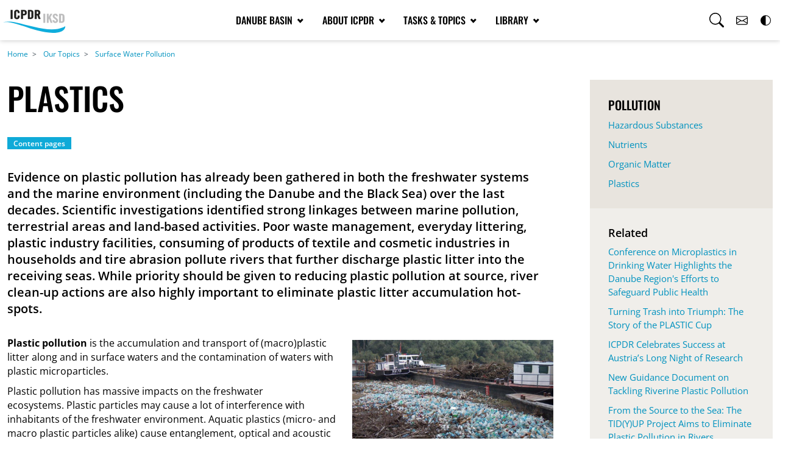

--- FILE ---
content_type: text/html; charset=UTF-8
request_url: https://www.icpdr.org/tasks-topics/topics/pollution/plastics
body_size: 15650
content:
<!DOCTYPE html>
<html lang="en" dir="ltr">
  <head>
    <meta charset="utf-8" />
<noscript><style>form.antibot * :not(.antibot-message) { display: none !important; }</style>
</noscript><meta name="description" content="Evidence on plastic pollution has already been gathered in both the freshwater systems and the marine environment (including the Danube and the Black Sea) over the last decades. Scientific investigations identified strong linkages between marine pollution, terrestrial areas and land-based activities. Poor waste management, everyday littering, plastic industry facilities, consuming of products of textile and cosmetic industries in households and tire abrasion pollute rivers that further discharge plastic litter into the receiving seas. While priority should be given to reducing plastic pollution at source, river clean-up actions are also highly important to eliminate plastic litter accumulation hot-spots." />
<link rel="canonical" href="https://www.icpdr.org/tasks-topics/topics/pollution/plastics" />
<meta name="author" content="ICPDR" />
<meta name="Generator" content="Drupal 10 (https://www.drupal.org)" />
<meta name="MobileOptimized" content="width" />
<meta name="HandheldFriendly" content="true" />
<meta name="viewport" content="width=device-width, initial-scale=1.0" />

    <title>Plastics | ICPDR - International Commission for the Protection of the Danube River</title>
    <link rel="stylesheet" media="all" href="/sites/default/files/css/css_eKwnI_FED2HhftifmhTWExZ1RSLZ5D5nIWVBL8J4UXE.css?delta=0&amp;language=en&amp;theme=icpdr&amp;include=[base64]" />
<link rel="stylesheet" media="all" href="/sites/default/files/css/css_262MxwHOWjpS-DoFfZx4mHDG2XcGGrTNejnNaz1ye4I.css?delta=1&amp;language=en&amp;theme=icpdr&amp;include=[base64]" />
<link rel="stylesheet" media="all" href="/sites/default/files/css/css_P_2PWXKWMf7_16aCC2BrTEbFmSuo8sehZzq0VL4lx1U.css?delta=2&amp;language=en&amp;theme=icpdr&amp;include=[base64]" />

    <script type="application/json" data-drupal-selector="drupal-settings-json">{"path":{"baseUrl":"\/","pathPrefix":"","currentPath":"node\/3754","currentPathIsAdmin":false,"isFront":false,"currentLanguage":"en"},"pluralDelimiter":"\u0003","suppressDeprecationErrors":true,"ajaxPageState":{"libraries":"[base64]","theme":"icpdr","theme_token":null},"ajaxTrustedUrl":{"form_action_p_pvdeGsVG5zNF_XLGPTvYSKCf43t8qZYSwcfZl2uzM":true},"cookies":{"cookiesjsr":{"config":{"cookie":{"name":"cookiesjsr","expires":31536000000,"domain":"","sameSite":"Lax","secure":false},"library":{"libBasePath":"https:\/\/cdn.jsdelivr.net\/gh\/jfeltkamp\/cookiesjsr@1\/dist","libPath":"https:\/\/cdn.jsdelivr.net\/gh\/jfeltkamp\/cookiesjsr@1\/dist\/cookiesjsr.min.js","scrollLimit":0},"callback":{"method":"post","url":"\/cookies\/consent\/callback.json","headers":[]},"interface":{"openSettingsHash":"#editCookieSettings","showDenyAll":true,"denyAllOnLayerClose":false,"settingsAsLink":false,"availableLangs":["en"],"defaultLang":"en","groupConsent":false,"cookieDocs":true}},"services":{"functional":{"id":"functional","services":[{"key":"functional","type":"functional","name":"Required functional","info":{"value":"\u003Ctable\u003E\r\n\t\u003Cthead\u003E\r\n\t\t\u003Ctr\u003E\r\n\t\t\t\u003Cth width=\u002215%\u0022\u003ECookie name\u003C\/th\u003E\r\n\t\t\t\u003Cth width=\u002215%\u0022\u003EDefault expiration time\u003C\/th\u003E\r\n\t\t\t\u003Cth\u003EDescription\u003C\/th\u003E\r\n\t\t\u003C\/tr\u003E\r\n\t\u003C\/thead\u003E\r\n\t\u003Ctbody\u003E\r\n\t\t\u003Ctr\u003E\r\n\t\t\t\u003Ctd\u003E\u003Ccode dir=\u0022ltr\u0022 translate=\u0022no\u0022\u003ESSESS\u0026lt;ID\u0026gt;\u003C\/code\u003E\u003C\/td\u003E\r\n\t\t\t\u003Ctd\u003E1 month\u003C\/td\u003E\r\n\t\t\t\u003Ctd\u003EIf you are logged in to this website, a session cookie is required to identify and connect your browser to your user account in the server backend of this website.\u003C\/td\u003E\r\n\t\t\u003C\/tr\u003E\r\n\t\t\u003Ctr\u003E\r\n\t\t\t\u003Ctd\u003E\u003Ccode dir=\u0022ltr\u0022 translate=\u0022no\u0022\u003Ecookiesjsr\u003C\/code\u003E\u003C\/td\u003E\r\n\t\t\t\u003Ctd\u003E1 year\u003C\/td\u003E\r\n\t\t\t\u003Ctd\u003EWhen you visited this website for the first time, you were asked for your permission to use several services (including those from third parties) that require data to be saved in your browser (cookies, local storage). Your decisions about each service (allow, deny) are stored in this cookie and are reused each time you visit this website.\u003C\/td\u003E\r\n\t\t\u003C\/tr\u003E\r\n\t\u003C\/tbody\u003E\r\n\u003C\/table\u003E\r\n","format":"full_html"},"uri":"","needConsent":false}],"weight":1},"video":{"id":"video","services":[{"key":"video","type":"video","name":"Video provided by YouTube, Vimeo","info":{"value":"","format":"full_html"},"uri":"","needConsent":true}],"weight":40}},"translation":{"_core":{"default_config_hash":"S5qrJju_o31uC1fwXosZ8Nlja2Wps6Gn0mMCAebY1Zw"},"langcode":"en","bannerText":"We use a selection of our own and third-party cookies on the pages of this website: Essential cookies, which are required in order to use the website; functional cookies, which provide better easy of use when using the website; performance cookies, which we use to generate aggregated data on website use and statistics; and marketing cookies, which are used to display relevant content and advertising. If you choose \u0022ACCEPT ALL\u0022, you consent to the use of all cookies. You can accept and reject individual cookie types and revoke your consent for the future at any time at \u0022Settings\u0022.","privacyPolicy":"Privacy policy","privacyUri":"","imprint":"Imprint","imprintUri":"","cookieDocs":"Cookie documentation","cookieDocsUri":"\/cookies\/documentation","officialWebsite":"Official website","denyAll":"Deny all","alwaysActive":"Always active","settings":"Cookie settings","acceptAll":"Accept all","requiredCookies":"Required cookies","cookieSettings":"Cookie settings","close":"Close","readMore":"Read more","allowed":"Allowed","denied":"Denied","settingsAllServices":"Settings for all services","saveSettings":"Save","default_langcode":"en","disclaimerText":"All cookie information is subject to change by the service providers. We update this information regularly.","disclaimerTextPosition":"above","processorDetailsLabel":"Processor Company Details","processorLabel":"Company","processorWebsiteUrlLabel":"Company Website","processorPrivacyPolicyUrlLabel":"Company Privacy Policy","processorCookiePolicyUrlLabel":"Company Cookie Policy","processorContactLabel":"Data Protection Contact Details","placeholderAcceptAllText":"Accept All Cookies","functional":{"title":"Functional","details":"Cookies are small text files that are placed by your browser on your device in order to store certain information. Using the information that is stored and returned, a website can recognize that you have previously accessed and visited it using the browser on your end device. We use this information to arrange and display the website optimally in accordance with your preferences. Within this process, only the cookie itself is identified on your device. Personal data is only stored following your express consent or where this is absolutely necessary to enable use the service provided by us and accessed by you."},"video":{"title":"Video","details":"Video sharing services help to add rich media on the site and increase its visibility."}}},"cookiesTexts":{"_core":{"default_config_hash":"S5qrJju_o31uC1fwXosZ8Nlja2Wps6Gn0mMCAebY1Zw"},"langcode":"en","bannerText":"We use a selection of our own and third-party cookies on the pages of this website: Essential cookies, which are required in order to use the website; functional cookies, which provide better easy of use when using the website; performance cookies, which we use to generate aggregated data on website use and statistics; and marketing cookies, which are used to display relevant content and advertising. If you choose \u0022ACCEPT ALL\u0022, you consent to the use of all cookies. You can accept and reject individual cookie types and revoke your consent for the future at any time at \u0022Settings\u0022.","privacyPolicy":"Privacy policy","privacyUri":"","imprint":"Imprint","imprintUri":"","cookieDocs":"Cookie documentation","cookieDocsUri":"\/cookies\/documentation","officialWebsite":"Official website","denyAll":"Deny all","alwaysActive":"Always active","settings":"Cookie settings","acceptAll":"Accept all","requiredCookies":"Required cookies","cookieSettings":"Cookie settings","close":"Close","readMore":"Read more","allowed":"Allowed","denied":"Denied","settingsAllServices":"Settings for all services","saveSettings":"Save","default_langcode":"en","disclaimerText":"All cookie information is subject to change by the service providers. We update this information regularly.","disclaimerTextPosition":"above","processorDetailsLabel":"Processor Company Details","processorLabel":"Company","processorWebsiteUrlLabel":"Company Website","processorPrivacyPolicyUrlLabel":"Company Privacy Policy","processorCookiePolicyUrlLabel":"Company Cookie Policy","processorContactLabel":"Data Protection Contact Details","placeholderAcceptAllText":"Accept All Cookies"},"services":{"functional":{"uuid":"94b5d196-011a-4caf-af8f-0a51b0aa7239","langcode":"en","status":true,"dependencies":[],"_core":{"default_config_hash":"SQkYKY9U6xYDPAOC32rgkrIzkd688kRsm9g25mWdcvM"},"id":"functional","label":"Required functional","group":"functional","info":{"value":"\u003Ctable\u003E\r\n\t\u003Cthead\u003E\r\n\t\t\u003Ctr\u003E\r\n\t\t\t\u003Cth width=\u002215%\u0022\u003ECookie name\u003C\/th\u003E\r\n\t\t\t\u003Cth width=\u002215%\u0022\u003EDefault expiration time\u003C\/th\u003E\r\n\t\t\t\u003Cth\u003EDescription\u003C\/th\u003E\r\n\t\t\u003C\/tr\u003E\r\n\t\u003C\/thead\u003E\r\n\t\u003Ctbody\u003E\r\n\t\t\u003Ctr\u003E\r\n\t\t\t\u003Ctd\u003E\u003Ccode dir=\u0022ltr\u0022 translate=\u0022no\u0022\u003ESSESS\u0026lt;ID\u0026gt;\u003C\/code\u003E\u003C\/td\u003E\r\n\t\t\t\u003Ctd\u003E1 month\u003C\/td\u003E\r\n\t\t\t\u003Ctd\u003EIf you are logged in to this website, a session cookie is required to identify and connect your browser to your user account in the server backend of this website.\u003C\/td\u003E\r\n\t\t\u003C\/tr\u003E\r\n\t\t\u003Ctr\u003E\r\n\t\t\t\u003Ctd\u003E\u003Ccode dir=\u0022ltr\u0022 translate=\u0022no\u0022\u003Ecookiesjsr\u003C\/code\u003E\u003C\/td\u003E\r\n\t\t\t\u003Ctd\u003E1 year\u003C\/td\u003E\r\n\t\t\t\u003Ctd\u003EWhen you visited this website for the first time, you were asked for your permission to use several services (including those from third parties) that require data to be saved in your browser (cookies, local storage). Your decisions about each service (allow, deny) are stored in this cookie and are reused each time you visit this website.\u003C\/td\u003E\r\n\t\t\u003C\/tr\u003E\r\n\t\u003C\/tbody\u003E\r\n\u003C\/table\u003E\r\n","format":"full_html"},"consentRequired":false,"purpose":"Essential functional cookies to provide general functionality","processor":"","processorContact":"","processorUrl":"","processorPrivacyPolicyUrl":"","processorCookiePolicyUrl":"","placeholderMainText":"This content is blocked because required functional cookies have not been accepted.","placeholderAcceptText":"Only accept required functional cookies."},"video":{"uuid":"dc764a3f-5410-4fd2-849b-6f7f18c63799","langcode":"en","status":true,"dependencies":{"enforced":{"module":["cookies_video"]}},"_core":{"default_config_hash":"-5_rAcqvovHOInTW143TXBCjn28Fvx62V6RaW1EVW6Y"},"id":"video","label":"Video provided by YouTube, Vimeo","group":"video","info":{"value":"","format":"full_html"},"consentRequired":true,"purpose":"","processor":"","processorContact":"","processorUrl":"","processorPrivacyPolicyUrl":"","processorCookiePolicyUrl":"https:\/\/policies.google.com\/privacy","placeholderMainText":"This content is blocked because Video cookies have not been accepted.","placeholderAcceptText":"Only accept Video cookies."}},"groups":{"functional":{"uuid":"88c7ffaa-5325-45dd-a8b6-14589e3158d8","langcode":"en","status":true,"dependencies":[],"_core":{"default_config_hash":"aHm4Q63Ge97tcktTa_qmUqJMir45iyGY2lEvvqPW68g"},"id":"functional","label":"Functional","weight":1,"title":"Functional","details":"Cookies are small text files that are placed by your browser on your device in order to store certain information. Using the information that is stored and returned, a website can recognize that you have previously accessed and visited it using the browser on your end device. We use this information to arrange and display the website optimally in accordance with your preferences. Within this process, only the cookie itself is identified on your device. Personal data is only stored following your express consent or where this is absolutely necessary to enable use the service provided by us and accessed by you."},"marketing":{"uuid":"1f1e6851-ab9a-4eb5-ade6-7b59e323806e","langcode":"en","status":true,"dependencies":[],"_core":{"default_config_hash":"JkP6try0AxX_f4RpFEletep5NHSlVB1BbGw0snW4MO8"},"id":"marketing","label":"Marketing","weight":20,"title":"Marketing","details":"Customer communication and marketing tools."},"performance":{"uuid":"5fd05dfb-47fd-43df-824e-442b20a5838a","langcode":"en","status":true,"dependencies":[],"_core":{"default_config_hash":"Jv3uIJviBj7D282Qu1ZpEQwuOEb3lCcDvx-XVHeOJpw"},"id":"performance","label":"Performance","weight":30,"title":"Performance Cookies","details":"Performance cookies collect aggregated information about how our website is used. The purpose of this is to improve its attractiveness, content and functionality. These cookies help us to determine whether, how often and for how long particular sub-pages of our website are accessed and which content users are particularly interested in. Search terms, country, region and (where applicable) the city from which the website is accessed are also recorded, as is the proportion of mobile devices that are used to access the website. We use this information to compile statistical reports that help us tailor the content of our website to your needs and optimize our offer."},"social":{"uuid":"12190cd3-1073-4ac3-8903-93619d942b53","langcode":"en","status":true,"dependencies":[],"_core":{"default_config_hash":"vog2tbqqQHjVkue0anA0RwlzvOTPNTvP7_JjJxRMVAQ"},"id":"social","label":"Social Plugins","weight":20,"title":"Social Plugins","details":"Comments managers facilitate the filing of comments and fight against spam."},"tracking":{"uuid":"72f471e9-e42e-4d11-a84d-3670dbcf5970","langcode":"en","status":true,"dependencies":[],"_core":{"default_config_hash":"_gYDe3qoEc6L5uYR6zhu5V-3ARLlyis9gl1diq7Tnf4"},"id":"tracking","label":"Tracking","weight":10,"title":"Tracking cookies","details":"Marketing cookies come from external advertising companies (\u0022third-party cookies\u0022) and are used to collect information about the websites visited by the user. The purpose of this is to create and display target group-oriented content and advertising for the user."},"video":{"uuid":"493482ea-0728-44e3-a19e-9b6a9e892cf9","langcode":"en","status":true,"dependencies":[],"_core":{"default_config_hash":"w1WnCmP2Xfgx24xbx5u9T27XLF_ZFw5R0MlO-eDDPpQ"},"id":"video","label":"Videos","weight":40,"title":"Video","details":"Video sharing services help to add rich media on the site and increase its visibility."}}},"views":{"ajax_path":"\/views\/ajax","ajaxViews":{"views_dom_id:4170289465daed12bf45daee1ef15b1899fd2fad372c15f22aaf76734a9a2cce":{"view_name":"related_pages","view_display_id":"default","view_args":"404\/3754","view_path":"\/node\/3754","view_base_path":null,"view_dom_id":"4170289465daed12bf45daee1ef15b1899fd2fad372c15f22aaf76734a9a2cce","pager_element":0}}},"antibot":{"forms":{"icpdr-custom-search-overlay-form":{"id":"icpdr-custom-search-overlay-form","key":"UGH5Duk88zxwIOGO7Q8BxM9K7EtOqVIUFnkmagfprys"}}},"user":{"uid":0,"permissionsHash":"1a88c8fd8b9d4aae1791efe96ba231652dd74597b42f5104a2b880a5fba4f715"}}</script>
<script src="/sites/default/files/js/js_g6Leza0q991cx757LileJ0hORLkxcibQSGXqbLU6Yow.js?scope=header&amp;delta=0&amp;language=en&amp;theme=icpdr&amp;include=eJw1yWEOwjAIQOELteNIC6V0QRmYwjTeXuPmr5d8Dy2leQKeXYbPvZD7XTjg6i3mQt2K0KNP2NQbao18q9hWvI0jCJNX3lEUOg88NMtT-BWr2BCT7wyargo_rX-tp34AZ8Az7A"></script>
<script src="/modules/contrib/cookies/js/cookiesjsr.conf.js?v=10.5.6" defer></script>

  </head>
  <body class="theme-default">
        <a href="#main-content" class="visually-hidden focusable">
      Skip to main content
    </a>
    
      <div class="dialog-off-canvas-main-canvas" data-off-canvas-main-canvas>
      <div class="layout-container">

  <header class="fixed-top" role="banner">


    <nav class="navbar navbar-expand-md navbar-in" id="nav-main">
      <div class="container-xxl justify-content-between align-items-center d-flex flex-wrap">

        <div class="col-md-auto brand-container">
            
        
  <a class="navbar-brand" href="/" rel="home">

    <img class="logo-default" src="/themes/custom/icpdr/img/icpdr-logo-claim.svg" alt="Home">
    <img class="logo-contrast" src="/themes/custom/icpdr/img/icpdr-logo-claim-bw.svg" alt="Home">

  </a>


        </div>

        <div class="col-md-auto justify-content-center">
            <div class="collapse navbar-collapse" id="main_nav">
  <ul class="navbar-nav">

          <li class="nav-item dropdown has-megamenu">

        <a class="nav-link dropdown-toggle" href="#" data-bs-toggle="dropdown">Danube Basin
          <svg class="bi bi-arrow-right" width="19" height="14" fill="currentColor" viewBox="0 0 38 28" xmlns="http://www.w3.org/2000/svg"><rect x="1" y="11.5" width="32.7" height="5"/><rect transform="matrix(.7071 -.7071 .7071 .7071 -5.2281 25.638)" x="18.6" y="16.6" width="19.5" height="5"/><rect transform="matrix(-.7071 -.7071 .7071 -.7071 42.098 35.177)" x="18.6" y="6.4" width="19.5" height="5"/></svg>        </a>

                  <div class="dropdown-menu megamenu" role="menu">

            <div class="row gy-3 gx-4 gx-md-3">
              <div class="megamenu-header">
                <a href="" class="dropdown-close" data-bs-toggle="dropdown"><svg class="bi bi-arrow-right" width="17" height="12" fill="currentColor" viewBox="0 0 38 28" xmlns="http://www.w3.org/2000/svg"><rect x="1" y="11.5" width="32.7" height="5"/><rect transform="matrix(.7071 -.7071 .7071 .7071 -5.2281 25.638)" x="18.6" y="16.6" width="19.5" height="5"/><rect transform="matrix(-.7071 -.7071 .7071 -.7071 42.098 35.177)" x="18.6" y="6.4" width="19.5" height="5"/></svg> Back</a>
                <h3 class="menu-title">Danube Basin</h3>
              </div>

                                                            <div class="col-sm-6 col-md-3">
                  <div class="col-megamenu">
                    <h4 class="title"><a class="title" href="/danube-basin/countries">Countries</a></h4>

                                        <ul class="list-unstyled">
                                              <li><a href="/danube-basin/countries/albania">Albania</a></li>
                        
                                              <li><a href="/danube-basin/countries/austria">Austria</a></li>
                        
                                              <li><a href="/danube-basin/countries/bosnia-herzegovina">Bosnia-Herzegovina</a></li>
                        
                                              <li><a href="/danube-basin/countries/bulgaria">Bulgaria</a></li>
                        
                                              <li><a href="/danube-basin/countries/croatia">Croatia</a></li>
                        
                                              <li><a href="/danube-basin/countries/czech-republic">Czech Republic</a></li>
                        
                                              <li><a href="/danube-basin/countries/germany">Germany</a></li>
                                                                            </ul>
                          </div>
                          </div>

                          <div class="col-sm-6 col-md-3">
                          <div class="col-megamenu no-title">
                          <h4 class="title"></h4>
                          <ul class="list-unstyled">

                        
                                              <li><a href="/danube-basin/countries/hungary">Hungary</a></li>
                        
                                              <li><a href="/danube-basin/countries/italy">Italy</a></li>
                        
                                              <li><a href="/danube-basin/countries/moldova">Moldova</a></li>
                        
                                              <li><a href="/danube-basin/countries/montenegro">Montenegro</a></li>
                        
                                              <li><a href="/danube-basin/countries/north-macedonia">North Macedonia</a></li>
                        
                                              <li><a href="/danube-basin/countries/poland">Poland</a></li>
                        
                                              <li><a href="/danube-basin/countries/romania">Romania</a></li>
                                                                            </ul>
                          </div>
                          </div>

                          <div class="col-sm-6 col-md-3">
                          <div class="col-megamenu no-title">
                          <h4 class="title"></h4>
                          <ul class="list-unstyled">

                        
                                              <li><a href="/danube-basin/countries/serbia">Serbia</a></li>
                        
                                              <li><a href="/danube-basin/countries/slovakia">Slovakia</a></li>
                        
                                              <li><a href="/danube-basin/countries/slovenia">Slovenia</a></li>
                        
                                              <li><a href="/danube-basin/countries/switzerland">Switzerland</a></li>
                        
                                              <li><a href="/danube-basin/countries/ukraine">Ukraine</a></li>
                        
                                          </ul>
                                      </div>

                                    
                </div>
                                                              <div class="col-sm-6 col-md-3">
                  <div class="col-megamenu">
                    <h4 class="title"><a class="title" href="/danube-basin/danube-river-basin">Danube River Basin</a></h4>

                                      </div>

                                                                                                                                         <div class="col-megamenu mt-3">
                       <h4 class="title"><a class="title" href="/danube-basin/sub-basins">Sub-basins</a></h4>

                                              <ul class="list-unstyled">
                                                   <li><a href="/danube-basin/sub-basins/danube-delta">Danube Delta</a></li>
                                                   <li><a href="/danube-basin/sub-basins/drava-basin">Drava Basin</a></li>
                                                   <li><a href="/danube-basin/sub-basins/sava-basin">Sava Basin</a></li>
                                                   <li><a href="/danube-basin/sub-basins/tisza-basin">Tisza Basin</a></li>
                                                </ul>
                                            </div>
                                         <div class="col-megamenu mt-3">
                       <h4 class="title"><a class="title" href="/danube-basin/receiving-sea-black-sea">Receiving Sea - Black Sea</a></h4>

                                            </div>
                                      
                </div>
                                                                                          
                            
            </div>
          </div>

              </li>
          <li class="nav-item dropdown has-megamenu">

        <a class="nav-link dropdown-toggle" href="#" data-bs-toggle="dropdown">About ICPDR
          <svg class="bi bi-arrow-right" width="19" height="14" fill="currentColor" viewBox="0 0 38 28" xmlns="http://www.w3.org/2000/svg"><rect x="1" y="11.5" width="32.7" height="5"/><rect transform="matrix(.7071 -.7071 .7071 .7071 -5.2281 25.638)" x="18.6" y="16.6" width="19.5" height="5"/><rect transform="matrix(-.7071 -.7071 .7071 -.7071 42.098 35.177)" x="18.6" y="6.4" width="19.5" height="5"/></svg>        </a>

                  <div class="dropdown-menu megamenu" role="menu">

            <div class="row gy-3 gx-4 gx-md-3">
              <div class="megamenu-header">
                <a href="" class="dropdown-close" data-bs-toggle="dropdown"><svg class="bi bi-arrow-right" width="17" height="12" fill="currentColor" viewBox="0 0 38 28" xmlns="http://www.w3.org/2000/svg"><rect x="1" y="11.5" width="32.7" height="5"/><rect transform="matrix(.7071 -.7071 .7071 .7071 -5.2281 25.638)" x="18.6" y="16.6" width="19.5" height="5"/><rect transform="matrix(-.7071 -.7071 .7071 -.7071 42.098 35.177)" x="18.6" y="6.4" width="19.5" height="5"/></svg> Back</a>
                <h3 class="menu-title">About ICPDR</h3>
              </div>

                                                            <div class="col-sm-6 col-md-3">
                  <div class="col-megamenu">
                    <h4 class="title"><a class="title" href="/about-icpdr/framework">Framework</a></h4>

                                        <ul class="list-unstyled">
                                              <li><a href="/about-icpdr/framework/about-us">About us</a></li>
                        
                                              <li><a href="/about-icpdr/framework/convention">Convention</a></li>
                        
                                              <li><a href="/about-icpdr/framework/faqs">FAQs</a></li>
                        
                                              <li><a href="/about-icpdr/framework/history">History</a></li>
                        
                                          </ul>
                                      </div>

                                    
                </div>
                                                              <div class="col-sm-6 col-md-3">
                  <div class="col-megamenu">
                    <h4 class="title"><a class="title" href="/about-icpdr/organisation">Organisation</a></h4>

                                        <ul class="list-unstyled">
                                              <li><a href="/about-icpdr/organisation/contracting-parties">Contracting Parties</a></li>
                        
                                              <li><a href="/about-icpdr/organisation/expert-task-groups">Expert/Task Groups</a></li>
                        
                                              <li><a href="/about-icpdr/organisation/observers">Observers</a></li>
                        
                                              <li><a href="/about-icpdr/organisation/presidency">Presidency</a></li>
                        
                                              <li><a href="/about-icpdr/organisation/secretariat">Secretariat</a></li>
                        
                                          </ul>
                                      </div>

                                    
                </div>
                                                              <div class="col-sm-6 col-md-3">
                  <div class="col-megamenu">
                    <h4 class="title"><a class="title" href="/about-icpdr/partners">Partners</a></h4>

                                        <ul class="list-unstyled">
                                              <li><a href="/about-icpdr/partners/black-sea-commission">Black Sea Commission</a></li>
                        
                                              <li><a href="/about-icpdr/partners/eu-danube-strategy">EU Danube Strategy</a></li>
                        
                                              <li><a href="/about-icpdr/partners/international-cooperation">International Cooperation</a></li>
                        
                                              <li><a href="/about-icpdr/partners/other-rbos">Other RBOs</a></li>
                        
                                              <li><a href="/about-icpdr/partners/sava-commission">Sava Commission</a></li>
                        
                                          </ul>
                                      </div>

                                    
                </div>
                              
                            
                <div class="col-sm-6 col-md-3">
                  <div class="col-megamenu has-image">
                    <h4 class="title"></h4>
                    <ul class="list-unstyled">
                      <li><img class="img-fluid" src="/sites/default/files/styles/menu_image/public/2023-07/teaser-small-dummy.jpg?itok=2OpmjtjM" alt="Co-Operating for the Danube River Basin and its People"></li>
                    </ul>
                  </div>
                </div>
              
            </div>
          </div>

              </li>
          <li class="nav-item dropdown has-megamenu">

        <a class="nav-link dropdown-toggle" href="#" data-bs-toggle="dropdown">Tasks &amp; Topics
          <svg class="bi bi-arrow-right" width="19" height="14" fill="currentColor" viewBox="0 0 38 28" xmlns="http://www.w3.org/2000/svg"><rect x="1" y="11.5" width="32.7" height="5"/><rect transform="matrix(.7071 -.7071 .7071 .7071 -5.2281 25.638)" x="18.6" y="16.6" width="19.5" height="5"/><rect transform="matrix(-.7071 -.7071 .7071 -.7071 42.098 35.177)" x="18.6" y="6.4" width="19.5" height="5"/></svg>        </a>

                  <div class="dropdown-menu megamenu" role="menu">

            <div class="row gy-3 gx-4 gx-md-3">
              <div class="megamenu-header">
                <a href="" class="dropdown-close" data-bs-toggle="dropdown"><svg class="bi bi-arrow-right" width="17" height="12" fill="currentColor" viewBox="0 0 38 28" xmlns="http://www.w3.org/2000/svg"><rect x="1" y="11.5" width="32.7" height="5"/><rect transform="matrix(.7071 -.7071 .7071 .7071 -5.2281 25.638)" x="18.6" y="16.6" width="19.5" height="5"/><rect transform="matrix(-.7071 -.7071 .7071 -.7071 42.098 35.177)" x="18.6" y="6.4" width="19.5" height="5"/></svg> Back</a>
                <h3 class="menu-title">Tasks &amp; Topics</h3>
              </div>

                                                            <div class="col-sm-6 col-md-3">
                  <div class="col-megamenu">
                    <h4 class="title"><a class="title" href="/tasks-topics/tasks">Tasks</a></h4>

                                        <ul class="list-unstyled">
                                              <li><a href="/tasks-topics/tasks/accident-prevention-control">Accident Prevention/Control</a></li>
                        
                                              <li><a href="/tasks-topics/tasks/climate-change-adaptation">Climate Change Adaptation</a></li>
                        
                                              <li><a href="/tasks-topics/tasks/flood-risk-management">Flood Risk Management</a></li>
                        
                                              <li><a href="/tasks-topics/tasks/public-participation">Public Participation</a></li>
                        
                                              <li><a href="/tasks-topics/tasks/river-basin-management">River Basin Management</a></li>
                        
                                          </ul>
                                      </div>

                                    
                </div>
                                                              <div class="col-sm-6 col-md-3">
                  <div class="col-megamenu">
                    <h4 class="title"><a class="title" href="/tasks-topics/topics">Topics</a></h4>

                                        <ul class="list-unstyled">
                                              <li><a href="/tasks-topics/topics/droughts">Droughts</a></li>
                        
                                              <li><a href="/tasks-topics/topics/economics">Economics</a></li>
                        
                                              <li><a href="/tasks-topics/topics/floods">Floods</a></li>
                        
                                              <li><a href="/tasks-topics/topics/groundwater">Groundwater</a></li>
                        
                                              <li><a href="/tasks-topics/topics/hydromorphology">Hydromorphology</a></li>
                        
                                              <li><a href="/tasks-topics/topics/pollution">Pollution</a></li>
                        
                                              <li><a href="/tasks-topics/topics/water-quality">Water Quality</a></li>
                        
                                          </ul>
                                      </div>

                                    
                </div>
                                                              <div class="col-sm-6 col-md-3">
                  <div class="col-megamenu">
                    <h4 class="title"><a class="title" href="/tasks-topics/water-users">Water Users</a></h4>

                                        <ul class="list-unstyled">
                                              <li><a href="/tasks-topics/water-users/agriculture">Agriculture</a></li>
                        
                                              <li><a href="/tasks-topics/water-users/hydropower">Hydropower</a></li>
                        
                                              <li><a href="/tasks-topics/water-users/navigation">Navigation</a></li>
                        
                                          </ul>
                                      </div>

                                    
                </div>
                              
                            
                <div class="col-sm-6 col-md-3">
                  <div class="col-megamenu has-image">
                    <h4 class="title"></h4>
                    <ul class="list-unstyled">
                      <li><img class="img-fluid" src="/sites/default/files/styles/menu_image/public/2023-07/Teaser-LetUsExplain.jpg?itok=z1fzKFH8" alt="Our Topics: Let us explain!"></li>
                    </ul>
                  </div>
                </div>
              
            </div>
          </div>

              </li>
          <li class="nav-item dropdown has-megamenu">

        <a class="nav-link dropdown-toggle" href="#" data-bs-toggle="dropdown">Library
          <svg class="bi bi-arrow-right" width="19" height="14" fill="currentColor" viewBox="0 0 38 28" xmlns="http://www.w3.org/2000/svg"><rect x="1" y="11.5" width="32.7" height="5"/><rect transform="matrix(.7071 -.7071 .7071 .7071 -5.2281 25.638)" x="18.6" y="16.6" width="19.5" height="5"/><rect transform="matrix(-.7071 -.7071 .7071 -.7071 42.098 35.177)" x="18.6" y="6.4" width="19.5" height="5"/></svg>        </a>

                  <div class="dropdown-menu megamenu" role="menu">

            <div class="row gy-3 gx-4 gx-md-3">
              <div class="megamenu-header">
                <a href="" class="dropdown-close" data-bs-toggle="dropdown"><svg class="bi bi-arrow-right" width="17" height="12" fill="currentColor" viewBox="0 0 38 28" xmlns="http://www.w3.org/2000/svg"><rect x="1" y="11.5" width="32.7" height="5"/><rect transform="matrix(.7071 -.7071 .7071 .7071 -5.2281 25.638)" x="18.6" y="16.6" width="19.5" height="5"/><rect transform="matrix(-.7071 -.7071 .7071 -.7071 42.098 35.177)" x="18.6" y="6.4" width="19.5" height="5"/></svg> Back</a>
                <h3 class="menu-title">Library</h3>
              </div>

                                                            <div class="col-sm-6 col-md-3">
                  <div class="col-megamenu">
                    <h4 class="title"><a class="title" href="/library/news-media">News &amp; Media</a></h4>

                                        <ul class="list-unstyled">
                                              <li><a href="/library/news-media/news">News</a></li>
                        
                                              <li><a href="/danube-basin/danube-river-basin/danube-photo-gallery">Photo Gallery</a></li>
                        
                                              <li><a href="/library/news-media/press-releases">Press Releases</a></li>
                        
                                              <li><a href="/library/news-media/videos">Videos</a></li>
                        
                                          </ul>
                                      </div>

                                    
                </div>
                                                              <div class="col-sm-6 col-md-3">
                  <div class="col-megamenu">
                    <h4 class="title"><a class="title" href="/library/publications">Publications</a></h4>

                                        <ul class="list-unstyled">
                                              <li><a href="/library/publications/annual-reports">Annual Reports</a></li>
                        
                                              <li><a href="/library/publications/danube-watch-magazine">Danube Watch Magazine</a></li>
                        
                                              <li><a href="/library/publications/general-publications">General Publications</a></li>
                        
                                              <li><a href="/library/publications/management-plans">Management Plans</a></li>
                        
                                              <li><a href="/library/publications/strategic-technical-documents">Strategic &amp; Technical Documents</a></li>
                        
                                              <li><a href="/library/publications/tnmn-yearbooks">TNMN Yearbooks</a></li>
                        
                                          </ul>
                                      </div>

                                    
                </div>
                                                              <div class="col-sm-6 col-md-3">
                  <div class="col-megamenu">
                    <h4 class="title"><a class="title" href="/library/legal-documents">Legal Documents</a></h4>

                                        <ul class="list-unstyled">
                                              <li><a href="/library/legal-documents/danube-declarations">Danube Declarations</a></li>
                        
                                              <li><a href="/library/legal-documents/icpdr-framework-documents">ICPDR Framework Documents</a></li>
                        
                                              <li><a href="/library/legal-documents/memoranda-understanding">Memoranda of Understanding</a></li>
                        
                                              <li><a href="/library/legal-documents/terms-reference">Terms of Reference</a></li>
                        
                                          </ul>
                                      </div>

                                    
                </div>
                                                              <div class="col-sm-6 col-md-3">
                  <div class="col-megamenu">
                    <h4 class="title"><a class="title" href="/library/maps-data">Maps &amp; Data</a></h4>

                                        <ul class="list-unstyled">
                                              <li><a href="/about-icpdr/databases">Databases</a></li>
                        
                                              <li><a href="/library/maps-data/interactive-maps">Interactive Maps</a></li>
                        
                                              <li><a href="/library/maps-data/pdf-maps">PDF Maps</a></li>
                        
                                          </ul>
                                      </div>

                                    
                </div>
                              
                            
            </div>
          </div>

              </li>
      </ul>
    <div class="nav-meta-mobile d-block d-md-none">
    <ul class="list-unstyled">
      <li class="nav-item">
        <a class="nav-link nav-meta-item" href="/contact"><svg xmlns="http://www.w3.org/2000/svg" width="19" height="19" fill="currentColor" class="bi bi-envelope" viewBox="0 0 16 16">
            <path d="M0 4a2 2 0 0 1 2-2h12a2 2 0 0 1 2 2v8a2 2 0 0 1-2 2H2a2 2 0 0 1-2-2V4Zm2-1a1 1 0 0 0-1 1v.217l7 4.2 7-4.2V4a1 1 0 0 0-1-1H2Zm13 2.383-4.708 2.825L15 11.105V5.383Zm-.034 6.876-5.64-3.471L8 9.583l-1.326-.795-5.64 3.47A1 1 0 0 0 2 13h12a1 1 0 0 0 .966-.741ZM1 11.105l4.708-2.897L1 5.383v5.722Z"></path>
          </svg> Contact</a>
      </li>
      <li class="nav-item">
        <a id="btn-high-contrast-mobile" class="nav-link nav-meta-item"><svg xmlns="http://www.w3.org/2000/svg" width="17" height="17" fill="currentColor" class="bi bi-circle-half" viewBox="0 0 16 16">
            <path d="M8 15A7 7 0 1 0 8 1v14zm0 1A8 8 0 1 1 8 0a8 8 0 0 1 0 16z"></path>
          </svg> High Contrast Mode</a>
      </li>
    </ul>
  </div>
</div>



        </div>

        <div class="col-md-auto text-end nav-meta">
          <ul class="list-inline">
            <li class="list-inline-item">
              <button class="nav-meta-item btn-search" id="btn-search" title="Search ICPDR.org"><svg xmlns="http://www.w3.org/2000/svg" width="24" height="24" fill="currentColor" class="bi bi-search" viewBox="0 0 16 16">
                  <path d="M11.742 10.344a6.5 6.5 0 1 0-1.397 1.398h-.001c.03.04.062.078.098.115l3.85 3.85a1 1 0 0 0 1.415-1.414l-3.85-3.85a1.007 1.007 0 0 0-.115-.1zM12 6.5a5.5 5.5 0 1 1-11 0 5.5 5.5 0 0 1 11 0z"/>
                </svg></button>
            </li>
            <li class="list-inline-item d-none d-md-inline-block">
              <a href="/contact" class="nav-meta-item nav-meta-item--contact" title="Contact"><svg xmlns="http://www.w3.org/2000/svg" width="19" height="19" fill="currentColor" class="bi bi-envelope" viewBox="0 0 16 16">
                  <path d="M0 4a2 2 0 0 1 2-2h12a2 2 0 0 1 2 2v8a2 2 0 0 1-2 2H2a2 2 0 0 1-2-2V4Zm2-1a1 1 0 0 0-1 1v.217l7 4.2 7-4.2V4a1 1 0 0 0-1-1H2Zm13 2.383-4.708 2.825L15 11.105V5.383Zm-.034 6.876-5.64-3.471L8 9.583l-1.326-.795-5.64 3.47A1 1 0 0 0 2 13h12a1 1 0 0 0 .966-.741ZM1 11.105l4.708-2.897L1 5.383v5.722Z"/>
                </svg></a>
            </li>
            <li class="list-inline-item d-none d-md-inline-block">
              <button id="btn-high-contrast" class="nav-meta-item" title="High Contrast Mode"><svg xmlns="http://www.w3.org/2000/svg" width="17" height="17" fill="currentColor" class="bi bi-circle-half" viewBox="0 0 16 16">
                  <path d="M8 15A7 7 0 1 0 8 1v14zm0 1A8 8 0 1 1 8 0a8 8 0 0 1 0 16z"/>
                </svg></button>
            </li>
          </ul>

          <button class="navbar-toggler collapsed" data-bs-toggle="collapse" data-bs-target="#main_nav" aria-controls="main_nav" aria-expanded="false" aria-label="Toggle navigation">
              <span class="bars">
                <span class="bar"></span>
                <span class="bar"></span>
                <span class="bar"></span>
              </span>
          </button>


        </div>
      </div>
    </nav>

    <!-- NOTE: Search Overlay -->
    <div id="searchOverlay" class="s-overlay">
      <div class="s-overlay-content">
        <div class="container-fluid quicksearch">
          <div class="bg-dark px-5">
            <div class="row text-center">
              <span class="h1">Search ICPDR.org</span>
            </div>
            <div class="row mb-2 mt-0 g-2">

              <form class="icpdr-custom-search-overlay-form antibot" data-drupal-selector="icpdr-custom-search-overlay-form" data-action="/tasks-topics/topics/pollution/plastics" action="/antibot" method="post" id="icpdr-custom-search-overlay-form" accept-charset="UTF-8">
  <noscript>
  <div class="antibot-no-js antibot-message antibot-message-warning">You must have JavaScript enabled to use this form.</div>
</noscript>
<div class="row mb-2 mt-0 g-2"><div class="col-12 col-sm-6"><div class="js-form-item form-item form-type-select js-form-type-select form-item-section js-form-item-section form-no-label">
      <label for="edit-section" class="visually-hidden">Section</label>
        <select data-drupal-selector="edit-section" id="edit-section" name="section" class="form-select"><option value="0">- All sections -</option><option value="160">Danube Basin</option><option value="161">- Countries</option><option value="402">- Danube River Basin</option><option value="176">- Sub-basins</option><option value="181">- Receiving Sea - Black Sea</option><option value="183">About ICPDR</option><option value="184">- Framework</option><option value="188">- Organisation</option><option value="194">- Partners</option><option value="199">Tasks &amp; Topics</option><option value="200">- Tasks</option><option value="204">- Topics</option><option value="211">- Water Users</option></select>
        </div>
</div><div class="col-12 col-sm-6"><div class="js-form-item form-item form-type-select js-form-type-select form-item-category js-form-item-category form-no-label">
      <label for="edit-category" class="visually-hidden">Category</label>
        <select data-drupal-selector="edit-category" id="edit-category" name="category" class="form-select"><option value="0">- All categories -</option><option value="222">Content pages</option><option value="286">Library</option><option value="223">- News &amp; Media</option><option value="228">- Publications</option><option value="235">- Legal Documents</option><option value="240">- Maps &amp; Data</option><option value="407">- Other Documents</option></select>
        </div>
</div></div><div class="js-form-item form-item form-type-textfield js-form-type-textfield form-item-search-api-fulltext js-form-item-search-api-fulltext form-no-label">
      <label for="edit-search-api-fulltext" class="visually-hidden">Search</label>
        <input placeholder="Search for …" data-drupal-selector="edit-search-api-fulltext" type="text" id="edit-search-api-fulltext" name="search_api_fulltext" value="" size="60" maxlength="128" class="form-text form-control" />

        </div>
<button class="btn btn-primary btn-search button js-form-submit form-submit" data-twig-suggestion="input_render_as_button" data-drupal-selector="edit-action" type="submit" id="edit-action" name="op" value="Search">Search</button>
<input autocomplete="off" data-drupal-selector="form-opjarjganqbqi9calwpovc1wt4yi-f0q97l6tvd9qa" type="hidden" name="form_build_id" value="form--opjArjGAnqBqI9CAlwPoVC1WT4yI_f0q97l6TVd9QA" />
<input data-drupal-selector="edit-icpdr-custom-search-overlay-form" type="hidden" name="form_id" value="icpdr_custom_search_overlay_form" />
<input data-drupal-selector="edit-antibot-key" type="hidden" name="antibot_key" value="" />

</form>


              
            </div>
          </div>
        </div>
      </div>
    </div>

    
  </header>

    <div class="container-xxl">
    <nav aria-label="breadcrumb">
    <ol class="breadcrumb">
              <li class="breadcrumb-item">
                      <a href="/">Home</a>
                  </li>
              <li class="breadcrumb-item">
                      <a href="/tasks-topics/topics">Our Topics</a>
                  </li>
              <li class="breadcrumb-item">
                      <a href="/tasks-topics/topics/pollution">Surface Water Pollution</a>
                  </li>
          </ol>
  </nav>

</div>



  <main role="main">
    <a id="main-content" tabindex="-1"></a>
    <div class="content container-xxl">
      <div class="row g-6">

                
        <div class="col-12 col-md ">
            <div>
    <div data-drupal-messages-fallback class="hidden"></div>
<div id="block-icpdr-system-main">
  
    
      <article data-history-node-id="3754">

  <h1>
    <span>Plastics</span>

  </h1>

      <span class="art-meta">
              <span class="art-cat content-pages">
          Content pages
        </span>
      
          </span>
  
  
    <p class="lead">
    Evidence on plastic pollution has already been gathered in both the freshwater systems and the marine environment (including the Danube and the Black Sea) over the last decades. Scientific investigations identified strong linkages between marine pollution, terrestrial areas and land-based activities. Poor waste management, everyday littering, plastic industry facilities, consuming of products of textile and cosmetic industries in households and tire abrasion pollute rivers that further discharge plastic litter into the receiving seas. While priority should be given to reducing plastic pollution at source, river clean-up actions are also highly important to eliminate plastic litter accumulation hot-spots.
  </p>
  
  <div class="rte">

                      <figure class="art-img-small">
        <img
          src="/sites/default/files/styles/article_teaser_image/public/2023-09/Plastics_0.jpg?h=31e3ed43&amp;itok=J04n-xNa"
          alt="Plastic litter accumulation in a river"
          title="Tid(y)Up project"/>
              </figure>
    
    
      <div>
              <div>
    <p><strong>Plastic pollution</strong> is the&nbsp;accumulation and transport of (macro)plastic litter along and in surface waters and the contamination of waters with plastic microparticles.</p><p>Plastic pollution has massive impacts on the freshwater ecosystems.&nbsp;Plastic particles may cause a lot of interference with inhabitants of the freshwater environment. Aquatic plastics (micro- and macro plastic particles alike) cause entanglement, optical and acoustic pollution, ingestion&nbsp;and even&nbsp;suffocation and starvation for all kinds of species. Accumulated&nbsp;riverine litter can alter shoreline conditions and habitats and can lead to the colonization of floodplains by invasive species. Moreover, harmful chemicals could be&nbsp;adsorbed to the surface of plastic particles, leading to the incorporation of these contaminants into animal tissues. This contamination can reach human populations via the aquatic food chain, thus raising concerns about not just animal but also human health.</p><p>In addition, plastics&nbsp;are subject to degradation. Photodegradation by UV light and oxidation affects mostly plastic litter accumulations that become&nbsp;susceptible to micronization by a very light pressure. Submerged aquatic plastics are either subjected to degradation via abrasion or bacterial decay. Plastic pollution also affects water-dependent economic sectors such as recreation, fishing and&nbsp;tourism. Since 80% of the marine plastic litter can be attributed to land-based activities and are transported from land to sea by rivers, plastic pollution is a basin-wide issue.</p><h2>From source to sea - tackling plastic pollution in rivers</h2><p>Supported by the <abbr tabindex="0" title="International Commission for the Protection of the Danube River" class="glossify-tooltip-tip" lang="en">ICPDR</abbr>, the <strong>Tid(y)Up project </strong>- funded by the Danube Transnational Programme - has been recently implemented focusing on tackling plastic pollution. The project aimed at reducing plastic pollution in the Tisza River and investigating plastic pollution and its effects by launching integrated actions, providing practical tools and initiating long term transboundary and intersectoral cooperation to monitor and eliminate plastic pollution. The main actions of the project groupped into three key thematic pillars (research &amp; assessment, clean-up &amp; dissemination and policy &amp; lobby) are the following:</p><ul><li>A Joint Protocol for Plastic Waste Monitoring was developed. It decsribes tested sampling methods for micro- and macroplastic.</li><li>An online macroplastic pollution map has been set up. There is an exportable database behind the pollution map that is convertible and usable by experts, professionals such as researchers of the relevant fields of science.</li><li>The Clean-up Handguide was elaborated that includes a step-by-step illustration about how to organize clean-up interventions. Using the instructions of the Handguide, 5 international, mostly cross-border clean-ups were implemented.</li><li>The Floating Exhibition (FLEX) is a key dissemination material and communication tool of the project. It is a floating, thus mobile awareness raising exhibition, creating a sustainable, flexible, unique and functional environment to host awareness raising and educational activities.</li><li>A policy paper on managing plastic pollution in <abbr tabindex="0" title="Danube River Basin" class="glossify-tooltip-tip" lang="en">DRB</abbr> countries was developed. The policy paper contains regulatory-, financial- and capacity building tools for plastic waste reduction in the DRB countries and serves as a sound basis for developing an ICPDR guidance paper on the plastic pollution issue.</li></ul><p>A Waste Reduction Toolkit was elaborated. The Toolkit targets three different groups:</p><ol><li>riverside holiday resorts and restaurants</li><li>local governments</li><li>the general public.</li></ol>

</div>
          </div>
  

      </div>

  </article>
<aside>
  <div class="art-aside">

    <div class="row">
      <div class="col-12 col-sm-7 col-lg-8 article-author">
                  <div class="img-container ratio-square">
  <img src="/sites/default/files/styles/user_picture/public/pictures/Adam_Kovacs.jpg?itok=EJ5IQBaC" alt="Adam Kovacs">
</div>
<p>Adam Kovacs</p>
<p>ICPDR Technical Expert - Pollution Control</p>



  <a href="/user/170/contact">Contact</a>


                                              </div>

      <div class="col-12 col-sm-5 col-lg-4 share">
        <ul class="list-inline list-share">
          <li class="list-inline-item">Share on:&nbsp;</li>
          <li class="list-inline-item fb"><a href="https://www.facebook.com/sharer/sharer.php?u=https%3A%2F%2Fwww.icpdr.org%2Ftasks-topics%2Ftopics%2Fpollution%2Fplastics" target="_blank"><img src="/themes/custom/icpdr/img/icons/facebook.svg" alt="Facebook"></a></li>
          <li class="list-inline-item tw"><a href="https://twitter.com/intent/tweet?text=https%3A%2F%2Fwww.icpdr.org%2Ftasks-topics%2Ftopics%2Fpollution%2Fplastics" target="_blank"><img src="/themes/custom/icpdr/img/icons/twitter.svg" alt="Twitter"></a></li>
          <li class="list-inline-item li"><a href="https://www.linkedin.com/sharing/share-offsite/?url=https%3A%2F%2Fwww.icpdr.org%2Ftasks-topics%2Ftopics%2Fpollution%2Fplastics" target="_blank"><img src="/themes/custom/icpdr/img/icons/linkedin.svg" alt="Linkedin"></a></li>
          <li class="list-inline-item mail"><a href="mailto:?subject=Plastics&amp;body=https%3A%2F%2Fwww.icpdr.org%2Ftasks-topics%2Ftopics%2Fpollution%2Fplastics" target="_blank"><img src="/themes/custom/icpdr/img/icons/email.svg" alt="Email"></a></li>
        </ul>
      </div>

    </div>
  </div>

        <div class="article-ressources">
            <h3>Links</h3>
  
  <ul class="list-default">
      <li class="link-ext"><a href="https://www.interreg-danube.eu/approved-projects/tid-y-up">Tid(y)Up project</a></li>
      <li class="link-ext"><a href="https://environment.ec.europa.eu/topics/plastics_en">EU Actions to tackle plastic pollution</a></li>
  </ul>



      

  </div>
  
  
  

</aside>

  </div>

  </div>

        </div>

        
                  <div class="col-12 col-md-auto sidebar">
            <div class="bg-light">
              <div class="row gx-0">

                                    <div class="col-6 col-md-12 sidebar-section sidebar-menu">
    <div class="sidebar-item bg-mid">
      <h4 class="title">Pollution</h4>

        <ul class="list-unstyled">
              <li><a href="/tasks-topics/topics/pollution/hazardous-substances">Hazardous Substances</a></li>
              <li><a href="/tasks-topics/topics/pollution/nutrients">Nutrients</a></li>
              <li><a href="/tasks-topics/topics/pollution/organic-matter">Organic Matter</a></li>
              <li><a href="/tasks-topics/topics/pollution/plastics">Plastics</a></li>
          </ul>
    
  </div>



  </div>

                
                                    <div class="col-6 col-md-12 sidebar-section">
      <div class="sidebar-item">
    <h5>Related</h5>

    <div class="views-element-container"><div class="js-view-dom-id-4170289465daed12bf45daee1ef15b1899fd2fad372c15f22aaf76734a9a2cce">
  
  
  

  
  
  

  <div data-drupal-views-infinite-scroll-content-wrapper class="views-infinite-scroll-content-wrapper clearfix">

<ul class="list-unstyled">
      <li><div class="views-field views-field-title"><span class="field-content"><a href="/tasks-topics/topics/pollution/plastics/conference-microplastics-drinking-water-highlights-danube" hreflang="en">Conference on Microplastics in Drinking Water Highlights the Danube Region&#039;s Efforts to Safeguard Public Health</a></span></div></li>
      <li><div class="views-field views-field-title"><span class="field-content"><a href="/tasks-topics/topics/pollution/plastics/turning-trash-triumph-story-plastic-cup" hreflang="en">Turning Trash into Triumph: The Story of the PLASTIC Cup</a></span></div></li>
      <li><div class="views-field views-field-title"><span class="field-content"><a href="/tasks-topics/topics/pollution/plastics/icpdr-celebrates-success-austrias-long-night-research" hreflang="en">ICPDR Celebrates Success at Austria’s Long Night of Research</a></span></div></li>
      <li><div class="views-field views-field-title"><span class="field-content"><a href="/tasks-topics/topics/pollution/plastics/new-guidance-document-tackling-riverine-plastic-pollution" hreflang="en">New Guidance Document on Tackling Riverine Plastic Pollution</a></span></div></li>
      <li><div class="views-field views-field-title"><span class="field-content"><a href="/tasks-topics/topics/pollution/plastics/source-sea-tid-y-project-aims-eliminate-plastic-pollution" hreflang="und">From the Source to the Sea: The TID(Y)UP Project Aims to Eliminate Plastic Pollution in Rivers</a></span></div></li>
  </ul>
</div>

    


  
  

  
  
</div>
</div>

  </div>

  <div class="sidebar-item">

  

  
    
  
</div>



  </div>

                
              </div>
            </div>
          </div>
        
      </div>
    </div>

  </main>

      <section class="newsletter bg-dark">
      <div class="ornaments daphnia"><img src="/themes/custom/icpdr/img/layout/ornament-daphnia.svg" alt="daphnia"></div>
      <div class="ornaments circle"><img src="/themes/custom/icpdr/img/layout/ornament-circle.svg" alt="circle"></div>
      <div class="ornaments fish"><img src="/themes/custom/icpdr/img/layout/ornament-fish.svg" alt="fish"></div>
        <div class="simplenews-subscriptions-block-01c5ccc7-6371-4b10-8b11-dd26213d854a simplenews-subscriber-form" data-drupal-selector="simplenews-subscriptions-block-01c5ccc7-6371-4b10-8b11-dd26213d854a" id="block-simplenewssubscription">
  <div class="container-fluid container-narrow">
    <div class="col-12 text-center">
      <h3 class="h1">Danube Watch</h3>
      <p>Stay up to date with our Newsletter and the latest Danube stories.</p>
    </div>
    <div class="form-narrow">
      <div class="row g-2 pt-3">
        <form action="/tasks-topics/topics/pollution/plastics" method="post" id="simplenews-subscriptions-block-01c5ccc7-6371-4b10-8b11-dd26213d854a" accept-charset="UTF-8">
  <div class="field--type-email field--name-mail field--widget-email-default js-form-wrapper form-wrapper" data-drupal-selector="edit-mail-wrapper" id="edit-mail-wrapper">      <div class="js-form-item form-item form-type-email js-form-type-email form-item-mail-0-value js-form-item-mail-0-value form-no-label">
      <label for="edit-mail-0-value" class="visually-hidden js-form-required form-required">Email</label>
        <input placeholder="Your Email Address*" class="form-control form-email required" data-drupal-selector="edit-mail-0-value" type="email" id="edit-mail-0-value" name="mail[0][value]" value="" size="60" maxlength="254" required="required" aria-required="true" />

        </div>

  </div>
<div class="field--type-entity-reference field--name-subscriptions field--widget-simplenews-subscription-select js-form-wrapper form-wrapper" data-drupal-selector="edit-subscriptions-wrapper" id="edit-subscriptions-wrapper"></div>
<input autocomplete="off" data-drupal-selector="form-n1fjsmqynlfp9w-2eqkiri5d3w0commpkfpp-65of7g" type="hidden" name="form_build_id" value="form-N1fjsMqYnlFP9W_2EQKirI5D3W0ComMpkfpp-65of7g" />
<input data-drupal-selector="edit-simplenews-subscriptions-block-01c5ccc7-6371-4b10-8b11-dd26213d854a" type="hidden" name="form_id" value="simplenews_subscriptions_block_01c5ccc7-6371-4b10-8b11-dd26213d854a" />
<div class="js-form-item form-item form-type-checkbox js-form-type-checkbox form-item-privacy js-form-item-privacy">
        <input data-drupal-selector="edit-privacy" type="checkbox" id="edit-privacy" name="privacy" value="1" class="form-checkbox required" required="required" aria-required="true" />

        <label for="edit-privacy" class="option js-form-required form-required">I have read and accepted the <a href="data-privacy" target="_blank">privacy policy</a>. *</label>
      </div>
<input data-drupal-selector="edit-honeypot-time" type="hidden" name="honeypot_time" value="oaIiliX4JTgV6XSo8M_7ighlrBm3JSOL36DUuEtOZgg" />
<div data-drupal-selector="edit-actions" class="form-actions js-form-wrapper form-wrapper" id="edit-actions"><input class="btn btn-primary-inv button button--primary js-form-submit form-submit btn btn-primary" data-drupal-selector="edit-submit" type="submit" id="edit-submit" name="op" value="Subscribe" />
</div>
<div class="url-textfield js-form-wrapper form-wrapper" style="display: none !important;"><div class="js-form-item form-item form-type-textfield js-form-type-textfield form-item-url js-form-item-url">
      <label for="edit-url">Leave this field blank</label>
        <input autocomplete="off" data-drupal-selector="edit-url" type="text" id="edit-url" name="url" value="" size="20" maxlength="128" class="form-text form-control" />

        </div>
</div>

</form>

      </div>
    </div>
  </div>
</div>


    </section>
  
        <div>
    <div id="block-icpdr-socialsubsites">
  
    
      
            <div><section class="social">
      <div class="container-fluid container-narrow">
        <div class="visit row justify-content-center">
          <div class="col-12 text-center">
            <ul class="list-inline list-visit">
              <li class="list-inline-item fb"><a href="https://www.facebook.com/Icpdr-174175602602045" title="Follow us on Facebook!"><img src="/themes/custom/icpdr/img/icons/facebook.svg" alt="Facebook"></a></li>
              <li class="list-inline-item tw"><a href="https://twitter.com/ICPDR_ORG"><img src="/themes/custom/icpdr/img/icons/twitter.svg" alt="Twitter"></a></li>
              <li class="list-inline-item you"><a href="https://www.youtube.com/user/icpdr"><img src="/themes/custom/icpdr/img/icons/youtube.svg" alt="Youtube"></a></li>
              <li class="list-inline-item li"><a href="https://www.linkedin.com/company/icpdr-international-commission-for-the-protection-of-the-danube-river-"><img src="/themes/custom/icpdr/img/icons/linkedin.svg" alt="Linkedin"></a></li>
              <li class="list-inline-item ins"><a href="https://www.instagram.com/icpdr_org/"><img src="/themes/custom/icpdr/img/icons/instagram.svg" alt="Instagram"></a></li>
              <li class="list-inline-item rss"><a href="/rss.xml"><img src="/themes/custom/icpdr/img/icons/rss.svg" alt="RSS"></a></li>
            </ul>
            <hr>
          </div>
        </div>
        <div class="partner-sites row justify-content-center">
          <div class="col-12 text-center">
            <h4 class="title">Visit our other Sites:</h4>
          </div>
          <div class="partner-sites-wrap justify-content-between align-items-center d-flex flex-wrap">
            <a href="https://danubeday.org" class="partner-item" data-bs-toggle="tooltip" data-bs-placement="top" data-bs-title="Danube Day">
              <img src="/themes/custom/icpdr/img/partner-sites/Dday.jpg" alt="Danube Day Logo">
            </a>
            <a href="https://www.danubehis.org" class="partner-item" data-bs-toggle="tooltip" data-bs-placement="top" data-bs-title="Danube River Basin Hydrological Information System">
              <img src="/sites/default/files/logos/danubehis-logo-claim-default.svg" alt="DanubeHIS Logo">
            </a> 
            <a href="https://danubegis.org" class="partner-item" data-bs-toggle="tooltip" data-bs-placement="top" data-bs-title="Danube River Basin Geographical Information System">
              <img src="/themes/custom/icpdr/img/partner-sites/DanubeGIS_2018-03-28.jpg" alt="DanubeGIS Logo">
            </a> 
            <a href="https://danubesurvey.org" class="partner-item" data-bs-toggle="tooltip" data-bs-placement="top" data-bs-title="Joint Danube Survey 4">
              <img src="/themes/custom/icpdr/img/partner-sites/Joint-Danube-Survey.jpg" alt="Joint Danube Survey 4 Logo">
            </a> 
          </div>
        </div>
      </div>
    </section></div>
      
  </div>

  </div>

  
      <footer role="contentinfo">
        <div class="container-xxl">
    

<nav class="row justify-content-center">
            <div class="col-6 col-sm-3 col-lg-2">
        <h4 class="title">ICPDR</h4>
                <ul class="list-unstyled">
                      <li><a href="/about-icpdr/framework/about-us">About Us</a></li>
                      <li><a href="/about-icpdr/organisation/contracting-parties">Contracting Parties</a></li>
                      <li><a href="/about-icpdr/organisation/expert-task-groups">Expert Groups</a></li>
                      <li><a href="/about-icpdr/organisation/observers">Observers</a></li>
                      <li><a href="/about-icpdr/organisation/secretariat">Secretariat</a></li>
                  </ul>
              </div>
          <div class="col-6 col-sm-3 col-lg-2">
        <h4 class="title">Library</h4>
                <ul class="list-unstyled">
                      <li><a href="/library/publications/general-publications">General Publications</a></li>
                      <li><a href="/library/legal-documents">Legal Documents</a></li>
                      <li><a href="/library/news-media/news">News Archive</a></li>
                      <li><a href="/library/publications/management-plans">Management Plans</a></li>
                      <li><a href="/maps-data/pdf-maps">PDF Maps</a></li>
                  </ul>
              </div>
          <div class="col-6 col-sm-3 col-lg-2">
        <h4 class="title">Service</h4>
                <ul class="list-unstyled">
                      <li><a href="/contact">Contact</a></li>
                      <li><a href="/about-icpdr/databases">Databases</a></li>
                      <li><a href="/library/news-media/press-releases">Press</a></li>
                  </ul>
              </div>
          <div class="col-6 col-sm-3 col-lg-2">
        <h4 class="title">Support</h4>
                <ul class="list-unstyled">
                      <li><a href="/glossary">Glossary</a></li>
                      <li><a href="/search">Search</a></li>
                      <li><a href="/sitemap">Sitemap</a></li>
                  </ul>
              </div>
      </nav>


  <aside class="row justify-content-center">
    <div class="col text-center">
      <ul class="list-inline">
                <li class="list-inline-item"><a href="/accessibility">Accessibility</a></li>
                <li class="list-inline-item"><a href="/data-privacy">Data Privacy</a></li>
                <li class="list-inline-item"><a href="/disclaimer">Disclaimer</a></li>
              </ul>
    </div>
  </aside>

<div id="block-icpdr-cookiesui">
  
    
        
<div id="cookiesjsr"></div>

  </div>
<div id="block-icpdr-imprint">
  
    
      
            <div><aside class="row justify-content-center">
    <div class="col text-center">
        <p>We value your data privacy. This web site does not use any cookies.</p>
        <p>©2025 ICPDR, Vienna International Centre, Wagramer Strasse 5, 1220 Vienna, Austria<br>
            <a href='&#109;&#97;ilt&#111;&#58;%73ecre&#37;74%6&#49;r%69a&#116;&#64;i%6&#51;pdr&#37;2Eo%72g'>secr&#101;t&#97;&#114;&#105;at&#64;i&#99;pdr&#46;o&#114;&#103;</a>, Phone: <a href="tel:+431260605738">+43 1 260 60 5738</a>, Fax: +43 1 260 60 5895</p>
    </div>
</aside></div>
      
  </div>

  </div>

    </footer>
  
</div>
  </div>

    
    <script src="/sites/default/files/js/js_wdByz6bhFasS-pcm_UvJsezwxSSweEKDmohOt5W-Rt0.js?scope=footer&amp;delta=0&amp;language=en&amp;theme=icpdr&amp;include=eJw1yWEOwjAIQOELteNIC6V0QRmYwjTeXuPmr5d8Dy2leQKeXYbPvZD7XTjg6i3mQt2K0KNP2NQbao18q9hWvI0jCJNX3lEUOg88NMtT-BWr2BCT7wyargo_rX-tp34AZ8Az7A"></script>
<script src="https://cdn.jsdelivr.net/gh/jfeltkamp/cookiesjsr@1/dist/cookiesjsr-preloader.min.js" defer></script>
<script src="/sites/default/files/js/js_R90rLmW8-2F1bL9yPe_sosbl8Ys92ibAc1V8jhbLbTs.js?scope=footer&amp;delta=2&amp;language=en&amp;theme=icpdr&amp;include=eJw1yWEOwjAIQOELteNIC6V0QRmYwjTeXuPmr5d8Dy2leQKeXYbPvZD7XTjg6i3mQt2K0KNP2NQbao18q9hWvI0jCJNX3lEUOg88NMtT-BWr2BCT7wyargo_rX-tp34AZ8Az7A"></script>

  </body>
</html>


--- FILE ---
content_type: text/css
request_url: https://www.icpdr.org/sites/default/files/css/css_P_2PWXKWMf7_16aCC2BrTEbFmSuo8sehZzq0VL4lx1U.css?delta=2&language=en&theme=icpdr&include=eJyFjksOwyAMRC9E4UjIATdxAhjZ0M_tS9JW3UTqxiN7nsYDpdHEzcFb7ZUlG1DF5qmsGBqLC6o2bBhpLD6k3dUzhkKN4hvmmqChDywyTOJySmfS8I9RGmlQTWDeCNV9dFWx2p5p1BgB6KL0CsnCCg9zlHBz4gnSZYeozKaCwCxQF_2yv4vtpfYpkS4YjT51fHQTKJob4V3dMW3m2BO-AGCtdtU
body_size: 950
content:
/* @license GPL-2.0-or-later https://www.drupal.org/licensing/faq */
.ck-editor__main > :is(.ck-editor__editable,.ck-source-editing-area){min-height:var(--ck-min-height);max-height:calc(90vh - var(--drupal-displace-offset-top,0px) - var(--drupal-displace-offset-bottom,0px) - 20px);}.rte td.number,.ck td.number{text-align:right;}.ck.ck-content .table table th{background-color:#deebec;}.ck.ck-content h2,.ck.ck-content h3,.ck.ck-content h4{font-family:"Open Sans",Helvetica,Arial,sans-serif;font-weight:600;line-height:1.15;text-transform:none;-webkit-font-smoothing:antialiased;-moz-osx-font-smoothing:grayscale;}.ck.ck-content h2{font-size:20px;}.ck.ck-content h3{font-size:18px;}.ck.ck-content h4{font-size:16px;}.ck.ck-content p + h2,.ck.ck-content ul + h2,.ck.ck-content ol + h2{margin-top:32px;}.ck.ck-content p::after{color:blue;content:"\00b6";}.ck.ck-content h2::after,.ck.ck-content h3::after,.ck.ck-content h4::after{color:blue;font-size:0.6em;font-weight:normal;font-family:monospace;}.ck.ck-content h2::after{content:" (H2)";}.ck.ck-content h3::after{content:" (H3)";}.ck.ck-content h4::after{content:" (H4)";}.ck.ck-content :not(nbsp) > br{color:blue;content:"&zwnj;" !important;}.ck.ck-content :not(nbsp) > br::after{content:"↩\000A";white-space:pre;}.ck.ck-content nbsp{border:none;background:none;}.ck.ck-content nbsp br{display:none;}.ck.ck-content nbsp::after{content:"°";color:blue;}
p.lead,.rte > div > div{margin-bottom:32px;}h3,.h3{font-size:16px;}@media (min-width:768px){h3,.h3{font-size:18px;}}.placeholder{background-color:transparent;opacity:unset;vertical-align:unset;}.messages{max-width:75%;}.file__size{white-space:nowrap;}.facet-item .is-active .facet-item__value,input.facets-checkbox:checked + label > .facet-item__value{font-weight:bold;}.facet-item label{display:inline;}ul.js-facets-checkbox-links{list-style:none;padding-left:0;}.js-facets-checkbox-links ul{list-style:none;padding-left:1rem;}.facets-checkbox{margin-right:0.3em;}.facets-widget-links ul{list-style-type:none;padding-left:0;}.facets-widget-links ul ul{padding-left:1em;}.facets-soft-limit-link{padding-bottom:5px;display:inline-block;}.theme-default .art-meta .art-cat.content-pages{background-color:#0faad8;}.art-meta{display:inline-block;}.sidebar .img-container{margin-bottom:0;}del.diffimg img{border:5px solid #fcc;}ins.diffimg img{border:5px solid #cfc;}
.placeholder{background-color:transparent;opacity:unset;vertical-align:unset;}.messages{max-width:75%;}.file__size{white-space:nowrap;}.facet-item .is-active .facet-item__value,input.facets-checkbox:checked + label > .facet-item__value{font-weight:bold;}.facet-item label{display:inline;}ul.js-facets-checkbox-links{list-style:none;padding-left:0;}.js-facets-checkbox-links ul{list-style:none;padding-left:1rem;}.facets-checkbox{margin-right:0.3em;}.facets-widget-links ul{list-style-type:none;padding-left:0;}.facets-widget-links ul ul{padding-left:1em;}.facets-soft-limit-link{padding-bottom:5px;display:inline-block;}body.theme-default .art-meta .art-cat.content-pages{background-color:#0faad8;}
.sitemap .sitemap-item > div > ul > li{margin-bottom:2rem;}@media all and (min-width:768px){main > .content > .row > .col-md-9{width:100%;}.sitemap .sitemap-item > div > ul{overflow:auto;margin-left:-2rem;margin-right:-2rem;}.sitemap .sitemap-item > div > ul > li{float:left;width:50%;padding-left:2rem;padding-right:2rem;}.sitemap .sitemap-item > div > ul > li:nth-child(3){clear:both;}}@media all and (min-width:992px){.sitemap .sitemap-item > div > ul > li{float:left;width:25%;padding-left:2rem;padding-right:2rem;}.sitemap .sitemap-item > div > ul > li:nth-child(3){clear:none;}}@media all and (min-width:960px){}.sitemap .sitemap-item > div > ul > li > a{font-weight:bold;}.sitemap ul{padding-left:0;}.sitemap ul li{list-style-type:none;position:relative;padding-left:21px;margin-top:5px;}.sitemap ul li::before{content:"";width:13px;height:13px;position:absolute;left:0;top:6px;background-image:url("data:image/svg+xml,%3Csvg xmlns='http://www.w3.org/2000/svg' viewBox='0 0 400 400'%3E%3Cpath d='M346.7 243.3c0 81-65.7 146.7-146.7 146.7S53.3 324.3 53.3 243.3 200 0 200 0s146.7 162.3 146.7 243.3z' fill='%230faad8'/%3E%3C/svg%3E");}.sitemap .sitemap-item > div > ul > li:before{background-image:none;}


--- FILE ---
content_type: image/svg+xml
request_url: https://www.icpdr.org/themes/custom/icpdr/img/layout/ornament-circle.svg
body_size: 6098
content:
<?xml version="1.0" encoding="utf-8"?>
<!-- Generator: Adobe Illustrator 27.3.1, SVG Export Plug-In . SVG Version: 6.00 Build 0)  -->
<svg version="1.1" id="Ebene_1" xmlns="http://www.w3.org/2000/svg" xmlns:xlink="http://www.w3.org/1999/xlink" x="0px" y="0px"
	 viewBox="0 0 240 240" style="enable-background:new 0 0 240 240;" xml:space="preserve">
<style type="text/css">
	.st0{fill:none;stroke:#FFFFFF;}
</style>
<path class="st0" d="M126.1,82.4c1.1-0.6,2.4-0.2,2.9,0.9c0.6,1.1,0.2,2.4-0.9,2.9c-1.1,0.6-2.4,0.2-2.9-0.9
	C124.6,84.2,125,82.9,126.1,82.4z M124.4,73.6c1.1-0.6,2.4-0.2,2.9,0.9c0.6,1.1,0.2,2.4-0.9,2.9c-1.1,0.6-2.4,0.1-2.9-0.9
	C122.9,75.5,123.3,74.2,124.4,73.6z M123.9,43.9c1.1-0.6,2.4-0.2,3,0.9c0.6,1.1,0.1,2.4-0.9,2.9c-1.1,0.5-2.4,0.2-2.9-0.9
	C122.5,45.8,122.9,44.5,123.9,43.9z M123.5,36.1c1.1-0.6,2.4-0.2,2.9,0.9c0.6,1.1,0.1,2.4-0.9,2.9c-1.1,0.6-2.4,0.2-2.9-0.9
	C122,38,122.5,36.7,123.5,36.1z M184.7,84.5c-1,0.6-2.4,0.2-2.9-0.9c-0.6-1.1-0.2-2.4,0.9-3c1.1-0.6,2.4-0.2,3,0.9
	C186.1,82.6,185.7,83.9,184.7,84.5z M162.1,106.7c-1.1,0.6-2.4,0.2-3-0.9c-0.6-1.1-0.2-2.4,0.9-3c1.1-0.6,2.4-0.2,3,0.9
	C163.6,104.8,163.2,106.2,162.1,106.7z M124,94.3c-1.1,0.6-2.4,0.2-3-0.9c-0.6-1.1-0.2-2.4,0.9-3c1.1-0.6,2.4-0.2,3,0.9
	C125.5,92.4,125.1,93.7,124,94.3z M163.7,100c-1.1,0.6-2.4,0.2-3-0.9c-0.6-1.1-0.2-2.4,0.9-3c1.1-0.6,2.4-0.2,3,0.9
	C165.2,98.1,164.8,99.4,163.7,100z M221.4,90.4c-1.1,0.6-2.4,0.2-3-0.9c-0.6-1.1-0.2-2.4,0.9-3c1.1-0.6,2.4-0.2,3,0.9
	C222.9,88.5,222.5,89.9,221.4,90.4z M181.1,108.6c-1.1,0.6-2.4,0.2-3-0.9c-0.6-1.1-0.2-2.4,0.9-3c1.1-0.6,2.4-0.2,3,0.9
	C182.5,106.7,182.1,108,181.1,108.6z M141.8,120.2c-1.1,0.6-2.4,0.2-3-0.9c-0.6-1-0.2-2.4,0.9-2.9c1-0.6,2.4-0.2,2.9,0.9
	C143.2,118.3,142.8,119.6,141.8,120.2z M139.8,110.8c-1.1,0.6-2.4,0.2-3-0.9c-0.6-1.1-0.2-2.4,0.9-3c1.1-0.6,2.4-0.2,2.9,0.9
	C141.2,108.9,140.8,110.2,139.8,110.8z M129.8,117.1c-1.1,0.6-2.4,0.2-3-0.9c-0.6-1.1-0.2-2.4,0.9-3c1.1-0.6,2.4-0.2,3,0.9
	C131.2,115.2,130.9,116.5,129.8,117.1z M193.2,52c-1,0.6-2.4,0.2-3-0.9c-0.6-1-0.2-2.4,0.9-2.9c1.1-0.6,2.4-0.2,3,0.9
	C194.6,50.1,194.2,51.5,193.2,52z M156.8,113.2c-1.1,0.6-2.4,0.2-3-0.9c-0.6-1.1-0.2-2.4,0.9-3c1.1-0.6,2.4-0.2,3,0.9
	C158.2,111.3,157.8,112.6,156.8,113.2z M150,117.5c-1.1,0.6-2.4,0.2-3-0.9c-0.6-1.1-0.2-2.4,0.9-3c1.1-0.6,2.4-0.2,3,0.9
	C151.4,115.6,151,116.9,150,117.5z M125,114.4c-1.1,0.6-2.4,0.2-3-0.9c-0.6-1.1-0.2-2.4,0.9-3c1.1-0.6,2.4-0.2,2.9,0.9
	C126.4,112.5,126.1,113.8,125,114.4z M130,129.5c-1.1,0.6-2.4,0.2-3-0.9c-0.6-1.1-0.2-2.4,0.9-3c1.1-0.6,2.4-0.2,3,0.9
	C131.4,127.6,131,129,130,129.5z M126.6,122.7c-1,0.6-2.4,0.2-3-0.9c-0.6-1.1-0.2-2.4,0.9-3c1.1-0.6,2.4-0.2,3,0.9
	C128,120.8,127.6,122.1,126.6,122.7z M187.1,93.8c1.1-0.6,2.4-0.1,2.9,0.9c0.6,1.1,0.2,2.4-0.9,2.9c-1.1,0.5-2.4,0.2-2.9-0.9
	C185.6,95.7,186,94.4,187.1,93.8z M59.5,79.5c-0.5,1.1-1.8,1.6-2.9,1.1c-1.1-0.5-1.6-1.8-1.1-2.9c0.5-1.1,1.8-1.6,2.9-1.1
	C59.5,77.1,60,78.4,59.5,79.5z M46.2,78.1c-0.5,1.1-1.8,1.6-2.9,1.1c-1.1-0.5-1.6-1.8-1.1-2.9c0.5-1.1,1.8-1.6,2.9-1.1
	C46.2,75.7,46.7,77,46.2,78.1z M41.8,71.5c-0.5,1.1-1.8,1.6-2.9,1.1c-1.1-0.5-1.6-1.8-1.1-2.9c0.5-1.1,1.8-1.6,2.9-1.1
	C41.8,69.1,42.3,70.4,41.8,71.5z M37.6,65.9c-0.5,1.1-1.8,1.6-2.9,1.1c-1.1-0.5-1.6-1.8-1.1-2.9c0.5-1.1,1.8-1.6,2.9-1.1
	C37.6,63.5,38.1,64.8,37.6,65.9z M41.8,57.1c-0.5,1.1-1.8,1.6-2.9,1.1c-1.1-0.5-1.6-1.8-1.1-2.9c0.5-1.1,1.8-1.6,2.9-1
	C41.9,54.7,42.3,56,41.8,57.1z M48.5,62.9C48,64,46.7,64.5,45.6,64c-1.1-0.5-1.6-1.8-1.1-2.9c0.5-1.1,1.8-1.6,2.9-1.1
	C48.6,60.6,49,61.9,48.5,62.9z M53.8,72c-0.5,1.1-1.8,1.6-2.9,1.1c-1.1-0.5-1.6-1.8-1.1-2.9c0.5-1.1,1.8-1.6,2.9-1.1
	C53.8,69.6,54.3,70.9,53.8,72z M40.6,88.3c-0.5,1.1-1.8,1.6-2.9,1.1c-1.1-0.5-1.6-1.8-1.1-2.9c0.5-1.1,1.8-1.6,2.9-1.1
	C40.7,85.9,41.2,87.2,40.6,88.3z M31.4,75.4c-0.5,1.1-1.8,1.6-2.9,1.1c-1.1-0.5-1.6-1.8-1.1-2.9c0.5-1.1,1.8-1.6,2.9-1.1
	C31.4,73.1,31.9,74.4,31.4,75.4z M23.9,83c-0.5,1.1-1.8,1.6-2.9,1.1c-1.1-0.5-1.6-1.8-1.1-2.9c0.5-1.1,1.8-1.6,2.9-1.1
	C23.9,80.6,24.4,81.9,23.9,83z M30.3,84.8c-0.5,1.1-1.8,1.6-2.9,1.1c-1.1-0.5-1.6-1.8-1.1-2.9c0.5-1.1,1.8-1.6,2.9-1.1
	C30.3,82.4,30.8,83.7,30.3,84.8z M37.9,81.9C37.4,83,36.1,83.5,35,83c-1.1-0.5-1.6-1.8-1.1-2.9c0.5-1.1,1.8-1.6,2.9-1.1
	C37.9,79.6,38.4,80.8,37.9,81.9z M31.7,91.2c-0.5,1.1-1.8,1.6-2.9,1.1c-1.1-0.5-1.6-1.8-1.1-2.9c0.5-1.1,1.8-1.6,2.9-1.1
	C31.8,88.8,32.2,90.1,31.7,91.2z M24.5,94.7c-0.5,1.1-1.8,1.6-2.9,1.1c-1.1-0.5-1.6-1.8-1.1-2.9c0.5-1.1,1.8-1.6,2.9-1.1
	C24.5,92.3,25,93.6,24.5,94.7z M40.2,96.7c-0.5,1.1-1.8,1.6-2.9,1.1c-1.1-0.5-1.6-1.8-1.1-2.9c0.5-1.1,1.8-1.6,2.9-1.1
	C40.2,94.3,40.7,95.6,40.2,96.7z M21,138.9c-0.5,1.1-1.8,1.6-2.9,1.1c-1.1-0.5-1.6-1.8-1.1-2.9c0.5-1.1,1.8-1.6,2.9-1.1
	C21,136.5,21.5,137.8,21,138.9z M53,63.1c0.5-1.1,1.8-1.5,2.9-1c1.1,0.5,1.6,1.8,1,2.9c-0.5,1.1-1.8,1.5-2.9,1
	C52.9,65.5,52.5,64.2,53,63.1z M126,28.1c1.1-0.5,2.4-0.1,3,0.9c0.6,1.1,0.1,2.4-0.9,2.9c-1.1,0.5-2.4,0.1-2.9-0.9
	C124.5,30,124.9,28.7,126,28.1z M124.4,19.8c1.1-0.6,2.4-0.1,2.9,0.9c0.6,1.1,0.2,2.4-0.9,2.9c-1.1,0.6-2.4,0.1-2.9-0.9
	C122.9,21.7,123.3,20.4,124.4,19.8z M162,25c1.1-0.6,2.4-0.1,3,0.9c0.6,1.1,0.2,2.4-0.9,3c-1.1,0.5-2.4,0.1-2.9-0.9
	C160.5,26.9,160.9,25.6,162,25z M146.1,58.3c1.1-0.6,2.4-0.2,2.9,0.9c0.6,1.1,0.2,2.4-0.9,3c-1.1,0.6-2.4,0.1-2.9-0.9
	C144.6,60.2,145,58.9,146.1,58.3z M92.1,115.8c1.1-0.6,2.4-0.2,2.9,0.9c0.6,1.1,0.2,2.4-0.9,2.9c-1.1,0.6-2.4,0.2-2.9-0.9
	C90.6,117.7,91,116.4,92.1,115.8z M152.1,67.4c1.1-0.6,2.4-0.2,2.9,0.9c0.6,1.1,0.1,2.4-0.9,2.9c-1.1,0.6-2.4,0.1-2.9-0.9
	C150.6,69.3,151.1,68,152.1,67.4z M144.4,65c1.1-0.6,2.4-0.2,2.9,0.9c0.6,1.1,0.2,2.4-0.9,2.9c-1.1,0.6-2.4,0.2-2.9-0.9
	C142.9,66.9,143.3,65.6,144.4,65z M154.9,61.5c1.1-0.6,2.4-0.1,2.9,0.9c0.6,1.1,0.2,2.4-0.9,2.9c-1.1,0.6-2.4,0.2-2.9-0.9
	C153.4,63.3,153.9,62,154.9,61.5z M173.9,46.4c1.1-0.6,2.4-0.1,2.9,0.9c0.5,1.1,0.2,2.4-0.9,2.9c-1.1,0.6-2.4,0.2-3-0.9
	C172.4,48.2,172.8,46.9,173.9,46.4z M220.2,94.5c1.1-0.5,2.4-0.2,2.9,0.9c0.6,1.1,0.1,2.4-0.9,2.9c-1.1,0.5-2.4,0.1-2.9-0.9
	C218.8,96.4,219.2,95.1,220.2,94.5z M193.9,94.1c1.1-0.6,2.4-0.2,2.9,0.9c0.6,1.1,0.2,2.4-0.9,2.9c-1.1,0.6-2.4,0.2-3-0.9
	C192.4,96,192.8,94.6,193.9,94.1z M212.7,162.2c1.1-0.6,2.4-0.1,2.9,0.9c0.6,1.1,0.2,2.4-0.9,2.9c-1.1,0.6-2.4,0.2-2.9-0.9
	C211.2,164.1,211.6,162.7,212.7,162.2z M166.2,103.4c1.1-0.6,2.4-0.1,2.9,0.9c0.6,1.1,0.1,2.4-0.9,2.9c-1.1,0.6-2.4,0.2-2.9-0.9
	C164.8,105.3,165.2,104,166.2,103.4z M170.1,36.6c1.1-0.5,2.4-0.1,2.9,0.9c0.6,1.1,0.2,2.4-0.9,2.9c-1.1,0.6-2.4,0.2-2.9-0.9
	C168.6,38.5,169,37.2,170.1,36.6z M166.7,45.2c1.1-0.6,2.4-0.2,2.9,0.9c0.6,1.1,0.2,2.4-0.9,2.9c-1.1,0.6-2.4,0.2-2.9-0.9
	C165.2,47.1,165.6,45.8,166.7,45.2z M168.5,54.6c1.1-0.6,2.4-0.2,2.9,0.9c0.6,1.1,0.2,2.4-0.9,2.9c-1.1,0.6-2.4,0.2-2.9-0.9
	C167,56.5,167.5,55.1,168.5,54.6z M174.7,54.5c1.1-0.6,2.4-0.2,3,0.9c0.5,1.1,0.2,2.4-0.9,2.9c-1.1,0.6-2.4,0.1-2.9-0.9
	C173.2,56.4,173.6,55.1,174.7,54.5z M177,75.7c1.1-0.6,2.4-0.2,2.9,0.9c0.6,1.1,0.2,2.4-0.9,3c-1.1,0.6-2.4,0.2-2.9-0.9
	C175.5,77.6,175.9,76.3,177,75.7z M174.5,69c1.1-0.6,2.4-0.2,2.9,0.9c0.6,1.1,0.1,2.4-0.9,2.9c-1.1,0.6-2.4,0.1-2.9-0.9
	C173,70.9,173.4,69.6,174.5,69z M172.2,61.4c1.1-0.6,2.4-0.2,2.9,0.9c0.6,1.1,0.2,2.4-0.9,2.9c-1.1,0.6-2.4,0.2-2.9-0.9
	C170.7,63.3,171.1,62,172.2,61.4z M162.8,63.1c1.1-0.6,2.4-0.1,2.9,0.9c0.6,1.1,0.2,2.4-0.9,2.9c-1.1,0.6-2.4,0.2-2.9-0.9
	C161.3,65,161.7,63.6,162.8,63.1z M161,54.3c1.1-0.6,2.4-0.1,2.9,0.9c0.6,1.1,0.2,2.4-0.9,2.9c-1.1,0.6-2.4,0.1-2.9-0.9
	C159.6,56.2,160,54.9,161,54.3z M151.6,51.9c1.1-0.5,2.4-0.2,2.9,0.9c0.6,1.1,0.2,2.4-0.9,2.9c-1.1,0.6-2.4,0.2-2.9-0.9
	C150.1,53.8,150.5,52.5,151.6,51.9z M158.4,47.8c1.1-0.6,2.4-0.2,3,0.9c0.5,1.1,0.2,2.4-0.9,2.9c-1.1,0.6-2.4,0.2-2.9-0.9
	C157,49.6,157.4,48.3,158.4,47.8z M161,114.5c1.1-0.6,2.4-0.2,2.9,0.9c0.6,1.1,0.2,2.4-0.9,2.9c-1.1,0.6-2.4,0.2-2.9-0.9
	C159.6,116.4,160,115.1,161,114.5z M206.4,167.8c1.1-0.6,2.4-0.2,2.9,0.9c0.6,1.1,0.1,2.4-0.9,2.9c-1.1,0.6-2.4,0.2-2.9-0.9
	C204.9,169.7,205.3,168.4,206.4,167.8z M188.2,42.1c1.1-0.6,2.4-0.2,2.9,0.9c0.6,1.1,0.2,2.4-0.9,2.9c-1.1,0.6-2.4,0.2-2.9-0.9
	C186.7,43.9,187.1,42.6,188.2,42.1z M183.4,51.3c1.1-0.6,2.4-0.2,2.9,0.9c0.6,1.1,0.2,2.4-0.9,2.9c-1.1,0.6-2.4,0.2-2.9-0.9
	C181.9,53.2,182.3,51.9,183.4,51.3z M180.4,61.3c1.1-0.6,2.4-0.1,2.9,0.9c0.6,1.1,0.2,2.4-0.9,2.9c-1.1,0.6-2.4,0.2-2.9-0.9
	C178.9,63.2,179.3,61.8,180.4,61.3z M197.3,53.7c1.1-0.6,2.4-0.2,2.9,0.9c0.6,1.1,0.2,2.4-0.9,2.9c-1.1,0.6-2.4,0.2-2.9-0.9
	C195.8,55.6,196.2,54.3,197.3,53.7z M188.9,56.2c1.1-0.6,2.4-0.2,2.9,0.9c0.6,1.1,0.2,2.4-0.9,3c-1.1,0.6-2.4,0.2-2.9-0.9
	C187.4,58.1,187.8,56.8,188.9,56.2z M178.6,36c1.1-0.6,2.4-0.2,2.9,0.9c0.6,1.1,0.2,2.4-0.9,2.9c-1.1,0.6-2.4,0.1-2.9-0.9
	C177.2,37.9,177.6,36.6,178.6,36z M181.9,42.9c1.1-0.6,2.4-0.2,2.9,0.9c0.6,1.1,0.2,2.4-0.9,2.9c-1.1,0.6-2.4,0.1-2.9-0.9
	C180.4,44.8,180.8,43.5,181.9,42.9z M83.9,136.9c1.1,0.6,1.4,1.9,0.9,3c-0.6,1.1-1.9,1.4-3,0.9c-1.1-0.6-1.4-1.9-0.9-3
	C81.5,136.7,82.9,136.3,83.9,136.9z M79.2,131.7c1,0.6,1.4,1.9,0.9,3c-0.6,1-1.9,1.4-3,0.9c-1.1-0.6-1.4-1.9-0.9-3
	C76.8,131.5,78.1,131.1,79.2,131.7z M83.2,124.4c1.1,0.6,1.4,1.9,0.9,2.9c-0.6,1.1-1.9,1.4-3,0.9c-1-0.6-1.4-1.9-0.8-3
	C80.9,124.2,82.2,123.8,83.2,124.4z M87.8,130.9c1.1,0.6,1.4,1.9,0.9,3c-0.6,1.1-1.9,1.4-3,0.9c-1.1-0.6-1.4-1.9-0.9-3
	C85.4,130.7,86.8,130.3,87.8,130.9z M51,111.9c1.1,0.6,1.4,1.9,0.9,3c-0.6,1-1.9,1.4-3,0.8c-1.1-0.6-1.4-1.9-0.9-3
	C48.6,111.7,49.9,111.4,51,111.9z M55.5,118.4c1,0.6,1.4,1.9,0.9,3c-0.6,1-1.9,1.4-3,0.8c-1.1-0.6-1.4-1.9-0.8-3
	C53.1,118.2,54.5,117.8,55.5,118.4z M46.5,183.7c1.1,0.6,1.4,1.9,0.9,3c-0.6,1-1.9,1.4-3,0.9c-1-0.6-1.4-1.9-0.8-3
	C44.1,183.5,45.4,183.2,46.5,183.7z M51,190.2c1,0.6,1.4,1.9,0.8,3c-0.6,1-1.9,1.4-2.9,0.9c-1.1-0.6-1.4-1.9-0.9-3
	C48.6,190,50,189.7,51,190.2z M66.3,198.8c1.1,0.6,1.4,1.9,0.9,3c-0.6,1-1.9,1.4-3,0.9c-1-0.6-1.4-1.9-0.9-3
	C63.9,198.6,65.2,198.2,66.3,198.8z M51,180.5c1.1,0.6,1.4,1.9,0.9,2.9c-0.6,1.1-1.9,1.4-3,0.9c-1.1-0.6-1.4-1.9-0.8-3
	C48.6,180.3,49.9,179.9,51,180.5z M63.1,206.3c-0.2,1.2-1.4,1.9-2.6,1.7c-1.2-0.2-1.9-1.4-1.7-2.6c0.2-1.2,1.4-1.9,2.6-1.7
	C62.6,203.9,63.3,205.1,63.1,206.3z M57.5,197c1.1,0.6,1.4,1.9,0.9,3c-0.6,1-1.9,1.4-3,0.8c-1.1-0.6-1.4-1.9-0.9-3
	C55.1,196.8,56.5,196.4,57.5,197z M68.2,207.8c1.1,0.6,1.4,1.9,0.9,3c-0.6,1.1-1.9,1.4-3,0.9c-1.1-0.6-1.4-1.9-0.9-3
	C65.8,207.6,67.2,207.2,68.2,207.8z M56,160.6c1,0.6,1.4,1.9,0.8,3c-0.6,1-1.9,1.4-3,0.9c-1.1-0.6-1.4-1.9-0.9-3
	C53.6,160.4,54.9,160.1,56,160.6z M59,156.4c1.1,0.6,1.4,1.9,0.9,3c-0.6,1.1-1.9,1.4-3,0.9c-1.1-0.6-1.4-1.9-0.9-3
	C56.6,156.2,57.9,155.8,59,156.4z M54.4,167.3c1.1,0.6,1.4,1.9,0.8,3c-0.6,1.1-1.9,1.4-3,0.9c-1.1-0.6-1.4-1.9-0.9-3
	C52,167.1,53.3,166.7,54.4,167.3z M68.6,150.5c1.1,0.6,1.4,1.9,0.9,3c-0.6,1.1-1.9,1.4-3,0.9c-1.1-0.6-1.5-1.9-0.9-3
	C66.2,150.3,67.6,150,68.6,150.5z M66.4,157.4c1.1,0.6,1.4,1.9,0.9,3c-0.6,1-1.9,1.4-3,0.8c-1-0.6-1.4-1.9-0.9-3
	C64,157.2,65.3,156.8,66.4,157.4z M154.2,154.1c1.1,0.6,1.4,1.9,0.8,3c-0.6,1.1-1.9,1.4-3,0.9c-1-0.6-1.4-1.9-0.8-3
	C151.8,153.9,153.1,153.6,154.2,154.1z M154.6,146.1c1.1,0.6,1.4,1.9,0.9,3c-0.6,1.1-1.9,1.4-3,0.9c-1.1-0.6-1.4-1.9-0.9-2.9
	C152.2,145.9,153.5,145.6,154.6,146.1z M169.6,211c1.1,0.6,1.4,1.9,0.9,3c-0.6,1-1.9,1.4-3,0.9c-1.1-0.6-1.4-1.9-0.9-3
	C167.3,210.8,168.6,210.4,169.6,211z M150.7,121.8c1.1,0.6,1.4,1.9,0.9,3c-0.6,1-1.9,1.4-3,0.9c-1.1-0.6-1.4-1.9-0.9-3
	C148.3,121.6,149.7,121.2,150.7,121.8z M159.6,122.2c1,0.6,1.4,1.9,0.9,3c-0.6,1.1-1.9,1.4-3,0.9c-1.1-0.6-1.4-1.9-0.9-3
	C157.2,122,158.6,121.7,159.6,122.2z M166.9,141.3c-0.3,1.2-1.4,1.9-2.6,1.7c-1.2-0.3-1.9-1.4-1.7-2.6c0.3-1.2,1.4-1.9,2.6-1.7
	C166.4,139,167.2,140.2,166.9,141.3z M216.7,152.1c1.1,0.6,1.4,1.9,0.8,3c-0.6,1.1-1.9,1.4-3,0.8c-1.1-0.6-1.4-1.9-0.9-3
	C214.4,151.9,215.7,151.5,216.7,152.1z M220.8,144.7c1,0.6,1.4,1.9,0.9,3c-0.6,1.1-1.9,1.4-3,0.9c-1.1-0.6-1.4-1.9-0.9-3
	C218.4,144.5,219.7,144.2,220.8,144.7z M221.3,137c1.1,0.6,1.4,1.9,0.8,3c-0.6,1.1-1.9,1.4-3,0.9c-1.1-0.6-1.4-1.9-0.9-3
	C219,136.8,220.3,136.4,221.3,137z M213.3,136c1.1,0.6,1.4,1.9,0.9,3c-0.6,1.1-1.9,1.4-3,0.8c-1.1-0.6-1.4-1.9-0.9-3
	C211,135.8,212.3,135.4,213.3,136z M212.9,127.7c1.1,0.6,1.4,1.9,0.8,3c-0.6,1-1.9,1.4-2.9,0.9c-1.1-0.6-1.4-1.9-0.9-3
	C210.5,127.5,211.8,127.1,212.9,127.7z M212.6,143.5c1.1,0.6,1.4,1.9,0.9,3c-0.6,1.1-1.9,1.4-3,0.9c-1.1-0.6-1.4-1.9-0.9-3
	C210.3,143.3,211.6,142.9,212.6,143.5z M221.8,128.2c1.1,0.6,1.4,1.9,0.9,3c-0.6,1.1-1.9,1.4-3,0.9c-1-0.6-1.4-1.9-0.8-3
	C219.4,128,220.7,127.6,221.8,128.2z M203.7,181.7c1.1,0.6,1.4,1.9,0.9,3c-0.6,1-1.9,1.4-3,0.8c-1.1-0.6-1.4-1.9-0.9-3
	C201.3,181.5,202.7,181.2,203.7,181.7z M195.7,180.7c1,0.6,1.4,1.9,0.9,3c-0.6,1.1-1.9,1.4-3,0.9c-1.1-0.6-1.4-1.9-0.9-3
	C193.3,180.5,194.6,180.1,195.7,180.7z M195.2,172.5c1,0.6,1.4,1.9,0.9,3c-0.6,1.1-1.9,1.4-3,0.9c-1.1-0.6-1.4-1.9-0.9-3
	C192.9,172.3,194.2,171.9,195.2,172.5z M199.2,189.5c1.1,0.6,1.4,1.9,0.9,3c-0.6,1.1-1.9,1.4-3,0.9c-1.1-0.6-1.4-1.9-0.9-3
	C196.8,189.3,198.2,188.9,199.2,189.5z M204.1,172.9c1.1,0.6,1.4,1.9,0.9,3c-0.6,1.1-1.9,1.4-3,0.9c-1.1-0.6-1.4-1.9-0.9-3
	C201.8,172.7,203.1,172.4,204.1,172.9z M158.9,216.3c1.1,0.6,1.4,1.9,0.9,3c-0.6,1.1-1.9,1.4-3,0.8c-1.1-0.6-1.4-1.9-0.8-2.9
	C156.5,216.1,157.9,215.7,158.9,216.3z M163,209c1.1,0.6,1.4,1.9,0.9,3c-0.6,1.1-1.9,1.4-3,0.8c-1.1-0.6-1.4-1.9-0.9-3
	C160.6,208.8,161.9,208.4,163,209z M173.9,208c-0.3,1.2-1.4,1.9-2.6,1.7c-1.2-0.3-1.9-1.4-1.7-2.6c0.2-1.2,1.4-1.9,2.6-1.7
	C173.4,205.6,174.2,206.8,173.9,208z M130.4,218c-0.6,1-2,1.3-3,0.7c-1-0.6-1.3-2-0.7-3c0.6-1,2-1.3,3-0.7
	C130.8,215.7,131.1,217,130.4,218z M133.7,211.4c-0.6,1-2,1.3-3,0.7c-1-0.6-1.3-2-0.7-3c0.6-1,2-1.3,3-0.7
	C134.1,209.1,134.4,210.4,133.7,211.4z M140.8,215.9c-0.6,1-2,1.3-3,0.7c-1-0.6-1.3-2-0.7-3c0.6-1,2-1.3,3-0.7
	C141.2,213.5,141.5,214.9,140.8,215.9z M138.2,221.3c-0.6,1-2,1.3-3,0.7c-1-0.6-1.3-2-0.7-3c0.6-1,2-1.3,3-0.7
	C138.5,218.9,138.8,220.3,138.2,221.3z M148.6,216.9c-0.6,1-2,1.3-3,0.7c-1-0.6-1.3-2-0.7-3c0.6-1,2-1.3,3-0.7
	C148.9,214.5,149.2,215.9,148.6,216.9z M150,208.9c-0.6,1-2,1.3-3,0.7c-1-0.6-1.3-2-0.7-3c0.6-1,2-1.3,3-0.7
	C150.4,206.6,150.7,207.9,150,208.9z M142.5,207.8c-0.6,1-2,1.3-3,0.7c-1-0.6-1.3-2-0.7-3c0.6-1,2-1.3,3-0.7
	C142.9,205.5,143.2,206.8,142.5,207.8z M151.3,223.3c-0.6,1-2,1.3-3,0.7c-1-0.6-1.3-2-0.7-3c0.6-1,2-1.3,3-0.7
	C151.6,220.9,152,222.3,151.3,223.3z M126.9,226.2c-0.6,1-2,1.3-3,0.7c-1-0.6-1.3-2-0.7-3c0.6-1,2-1.3,3-0.7
	C127.3,223.8,127.6,225.2,126.9,226.2z M172.3,215.4c-52.7,28.9-118.8,9.5-147.7-43.1C-4.3,119.6,15.1,53.5,67.7,24.6
	c52.7-28.9,118.8-9.5,147.7,43.1C244.3,120.4,224.9,186.5,172.3,215.4z M177.3,224.6C119.5,256.3,47,235.1,15.4,177.3
	C-16.3,119.5,4.9,47,62.7,15.4C120.5-16.2,193,4.9,224.6,62.7C256.2,120.5,235.1,193,177.3,224.6z M209.5,90.9
	c-7.5,4.1-16.9,1.4-21-6.1c-4.1-7.5-1.4-16.9,6.1-21.1c7.5-4.1,16.9-1.4,21.1,6.1C219.7,77.4,217,86.8,209.5,90.9z M151.3,105.1
	c-7.1,3.9-16.1,1.3-20-5.9c-3.9-7.2-1.3-16.1,5.8-20c7.2-3.9,16.1-1.3,20,5.9C161,92.2,158.4,101.2,151.3,105.1z M36.5,129.6
	c-7.9,4.3-17.9,1.4-22.2-6.5c-4.4-7.9-1.4-17.9,6.5-22.2c7.9-4.3,17.9-1.4,22.2,6.5C47.4,115.2,44.5,125.2,36.5,129.6z M77.4,193
	c-7.6,4.2-17.2,1.4-21.4-6.2c-4.2-7.6-1.4-17.2,6.3-21.4c7.6-4.2,17.2-1.4,21.3,6.2C87.8,179.2,85,188.8,77.4,193z M117.9,226.6
	c-6.5,3.6-14.6,1.2-18.2-5.3c-3.6-6.5-1.2-14.6,5.3-18.2c6.5-3.6,14.6-1.2,18.2,5.3C126.8,214.9,124.4,223,117.9,226.6z M88.8,219.4
	c-6.3,3.4-14.2,1.1-17.6-5.1c-3.4-6.3-1.1-14.2,5.1-17.6c6.3-3.4,14.2-1.1,17.6,5.1C97.4,208.1,95.1,215.9,88.8,219.4z M180.2,177.4
	c-8.1,4.4-18.2,1.5-22.7-6.6s-1.5-18.2,6.6-22.7c8.1-4.4,18.3-1.5,22.7,6.6C191.3,162.8,188.3,173,180.2,177.4z M188.3,203.9
	c-5.7,3.1-12.9,1-16.1-4.7c-3.1-5.7-1-12.9,4.7-16.1c5.7-3.1,12.9-1,16.1,4.7C196.2,193.6,194.1,200.8,188.3,203.9z M99.1,89.6
	c-1.1,0.6-2.4,0.2-3-0.9c-0.6-1.1-0.2-2.4,0.9-3c1.1-0.6,2.4-0.2,3,0.9C100.6,87.7,100.2,89,99.1,89.6z M97.3,96
	c-1.1,0.6-2.4,0.2-3-0.9c-0.6-1.1-0.2-2.4,0.9-3c1.1-0.6,2.4-0.2,3,0.9C98.7,94.1,98.3,95.4,97.3,96z M103.8,70.5
	c-1.1,0.6-2.4,0.2-3-0.9c-0.6-1.1-0.2-2.4,0.9-3c1.1-0.6,2.4-0.2,3,0.9C105.2,68.6,104.8,69.9,103.8,70.5z M111.8,83.4
	c-1.1,0.6-2.4,0.2-2.9-0.9c-0.6-1.1-0.2-2.4,0.9-3c1.1-0.6,2.4-0.2,2.9,0.9C113.2,81.5,112.9,82.8,111.8,83.4z M109.5,36.2
	c-1.1,0.6-2.4,0.2-3-0.9c-0.6-1.1-0.2-2.4,0.9-3c1.1-0.6,2.4-0.2,3,0.9C111,34.3,110.6,35.6,109.5,36.2z M109.4,29.2
	c-1.1,0.6-2.4,0.2-3-0.9c-0.6-1.1-0.2-2.4,0.9-3c1.1-0.6,2.4-0.2,3,0.9C110.9,27.3,110.5,28.6,109.4,29.2z M109.3,22.1
	c-1.1,0.6-2.4,0.2-3-0.9c-0.6-1.1-0.2-2.4,0.9-2.9c1.1-0.6,2.4-0.2,3,0.9C110.7,20.1,110.3,21.5,109.3,22.1z M114.1,54.2
	c-1.1,0.6-2.4,0.2-3-0.9c-0.6-1-0.2-2.4,0.9-2.9c1.1-0.6,2.4-0.2,2.9,0.9C115.5,52.3,115.2,53.6,114.1,54.2z M118.1,24.6
	c-1.1,0.6-2.4,0.2-3-0.9c-0.6-1-0.2-2.4,0.9-2.9c1.1-0.6,2.4-0.2,3,0.9C119.6,22.7,119.2,24.1,118.1,24.6z M120,33.3
	c-1.1,0.6-2.4,0.2-3-0.9c-0.6-1.1-0.2-2.4,0.9-3c1-0.6,2.4-0.2,3,0.9C121.5,31.4,121.1,32.8,120,33.3z M123.6,63.6
	c-1.1,0.6-2.4,0.2-2.9-0.9c-0.6-1.1-0.2-2.4,0.9-3c1.1-0.6,2.4-0.2,3,0.9C125,61.8,124.7,63.1,123.6,63.6z M120.9,87.1
	c-1.1,0.6-2.4,0.2-3-0.9c-0.6-1.1-0.2-2.4,0.9-3c1.1-0.6,2.4-0.2,3,0.9C122.3,85.2,121.9,86.6,120.9,87.1z M115.4,93.4
	c-1.1,0.6-2.4,0.2-3-0.9c-0.6-1.1-0.2-2.4,0.9-3c1.1-0.6,2.4-0.2,3,0.9C116.9,91.5,116.5,92.8,115.4,93.4z M79.1,112.1
	c-1.1,0.6-2.4,0.2-2.9-0.9c-0.6-1.1-0.2-2.4,0.9-3c1.1-0.6,2.4-0.2,3,0.9C80.6,110.2,80.2,111.5,79.1,112.1z M98.8,33.2
	c-1.1,0.6-2.4,0.2-3-0.9c-0.6-1.1-0.2-2.4,0.9-3c1-0.6,2.4-0.2,3,0.9C100.2,31.3,99.8,32.6,98.8,33.2z M98.4,26.1
	c-1.1,0.6-2.4,0.2-3-0.9c-0.6-1.1-0.2-2.4,0.9-3c1.1-0.6,2.4-0.2,3,0.9C99.9,24.2,99.5,25.5,98.4,26.1z M92.1,20.7
	c-1.1,0.6-2.4,0.2-3-0.9c-0.6-1.1-0.2-2.4,0.9-3c1.1-0.6,2.4-0.2,3,0.9C93.6,18.7,93.2,20.1,92.1,20.7z M87.8,27.4
	c-1.1,0.6-2.4,0.2-3-0.9c-0.6-1.1-0.2-2.4,0.9-3c1.1-0.6,2.4-0.2,3,0.9C89.2,25.5,88.8,26.8,87.8,27.4z M88.3,34.8
	c-1.1,0.6-2.4,0.2-3-0.9c-0.6-1-0.2-2.4,0.9-2.9c1.1-0.6,2.4-0.2,3,0.9C89.7,32.9,89.3,34.2,88.3,34.8z M79.1,47.3
	c-1.1,0.6-2.4,0.2-3-0.9c-0.6-1.1-0.2-2.4,0.9-3c1.1-0.6,2.4-0.2,3,0.9C80.5,45.4,80.1,46.7,79.1,47.3z M100.1,42.3
	c-1,0.6-2.4,0.2-2.9-0.9c-0.6-1.1-0.2-2.4,0.9-3c1.1-0.6,2.4-0.2,3,0.9C101.6,40.4,101.2,41.7,100.1,42.3z M90.3,79.7
	c-1.1,0.6-2.4,0.2-3-0.9c-0.6-1.1-0.2-2.4,0.9-3c1.1-0.6,2.4-0.2,3,0.9C91.7,77.8,91.3,79.1,90.3,79.7z M89.7,99.8
	c-1,0.6-2.4,0.2-3-0.9c-0.6-1-0.2-2.4,0.9-3c1.1-0.6,2.4-0.2,3,0.9C91.2,97.8,90.8,99.2,89.7,99.8z M78.3,36.4
	c-1.1,0.6-2.4,0.2-3-0.9c-0.6-1-0.2-2.4,0.9-3c1.1-0.6,2.4-0.2,2.9,0.9C79.7,34.5,79.3,35.9,78.3,36.4z M77.7,28.9
	c-1.1,0.6-2.4,0.2-3-0.9c-0.6-1.1-0.2-2.4,0.9-3c1-0.6,2.4-0.2,3,0.9C79.1,27,78.7,28.4,77.7,28.9z M67.4,32.2c-1,0.6-2.4,0.2-3-0.9
	c-0.6-1.1-0.2-2.4,0.9-3c1.1-0.6,2.4-0.2,3,0.9C68.8,30.3,68.4,31.6,67.4,32.2z M70,38.8c-1.1,0.6-2.4,0.2-3-0.9
	c-0.6-1.1-0.2-2.4,0.9-3c1.1-0.6,2.4-0.2,3,0.9C71.4,36.9,71,38.2,70,38.8z M82.9,86.5c-1.1,0.6-2.4,0.2-3-0.9
	c-0.6-1.1-0.2-2.4,0.9-3c1.1-0.6,2.4-0.2,3,0.9C84.3,84.6,83.9,86,82.9,86.5z M90.7,90.1c-1.1,0.6-2.4,0.2-3-0.9
	c-0.6-1-0.2-2.4,0.9-3c1-0.6,2.4-0.2,3,0.9C92.1,88.1,91.8,89.5,90.7,90.1z M68.6,100.9c-1.1,0.6-2.4,0.2-3-0.9
	c-0.6-1.1-0.2-2.4,0.9-3c1.1-0.6,2.4-0.2,3,0.9C70,99,69.6,100.3,68.6,100.9z M74,61.9c-1.1,0.6-2.4,0.2-3-0.9c-0.6-1-0.2-2.4,0.9-3
	c1-0.6,2.4-0.2,3,0.9C75.4,60,75,61.3,74,61.9z M64.2,46.6c-1.1,0.6-2.4,0.2-3-0.9c-0.6-1-0.2-2.4,0.9-2.9c1.1-0.6,2.4-0.2,3,0.9
	C65.7,44.7,65.3,46,64.2,46.6z M60.4,38c-1,0.6-2.4,0.2-3-0.9c-0.6-1.1-0.2-2.4,0.9-3c1.1-0.6,2.4-0.2,3,0.9
	C61.9,36.1,61.5,37.4,60.4,38z M56,45.8C55,46.4,53.6,46,53.1,45c-0.6-1.1-0.2-2.4,0.9-3c1.1-0.6,2.4-0.2,3,0.9
	C57.5,43.9,57.1,45.2,56,45.8z M47.4,54.4c-1.1,0.6-2.4,0.2-2.9-0.9c-0.6-1.1-0.2-2.4,0.9-3c1.1-0.6,2.4-0.2,2.9,0.9
	C48.9,52.5,48.5,53.9,47.4,54.4z M55.8,51.8c-1.1,0.6-2.4,0.2-3-0.9c-0.6-1.1-0.2-2.4,0.9-3c1.1-0.6,2.4-0.2,3,0.9
	C57.3,49.9,56.9,51.2,55.8,51.8z M109.7,63.3c-1.1,0.6-2.4,0.2-3-0.9c-0.6-1-0.2-2.4,0.9-3c1-0.6,2.4-0.2,2.9,0.9
	C111.2,61.4,110.8,62.7,109.7,63.3z M94.4,58.4c-1.1,0.6-2.4,0.2-3-0.9c-0.6-1-0.2-2.4,0.9-3c1.1-0.6,2.4-0.2,3,0.9
	C95.9,56.5,95.5,57.8,94.4,58.4z M147.4,161.8c-1.1,0.6-2.4,0.2-3-0.9c-0.6-1.1-0.2-2.4,0.9-3c1.1-0.6,2.4-0.2,3,0.9
	C148.8,159.9,148.4,161.2,147.4,161.8z M140.2,168.7c-1.1,0.6-2.4,0.2-3-0.9c-0.6-1.1-0.2-2.4,0.9-3c1-0.6,2.4-0.2,3,0.9
	C141.6,166.8,141.2,168.1,140.2,168.7z M125.8,204c-1.1,0.6-2.4,0.2-3-0.9c-0.6-1.1-0.2-2.4,0.9-3c1.1-0.6,2.4-0.2,3,0.9
	C127.3,202.1,126.9,203.4,125.8,204z M138.4,159.9c-1.1,0.6-2.4,0.2-3-0.9c-0.6-1.1-0.2-2.4,0.9-3c1-0.6,2.4-0.2,3,0.9
	C139.9,158,139.5,159.3,138.4,159.9z M138,137.1c-1.1,0.6-2.4,0.2-3-0.9c-0.6-1.1-0.2-2.4,0.9-3c1.1-0.6,2.4-0.2,3,0.9
	C139.4,135.2,139.1,136.6,138,137.1z M137.8,130c-1.1,0.6-2.4,0.2-2.9-0.9c-0.6-1.1-0.2-2.4,0.9-3c1.1-0.6,2.4-0.2,3,0.9
	C139.3,128.1,138.9,129.4,137.8,130z M141,125.1c-1.1,0.6-2.4,0.2-3-0.9c-0.6-1-0.2-2.4,0.9-3c1-0.6,2.4-0.2,3,0.9
	C142.4,123.3,142,124.6,141,125.1z M146.7,132.6c-1.1,0.6-2.4,0.2-3-0.9c-0.6-1.1-0.2-2.4,0.9-3c1-0.6,2.4-0.2,3,0.9
	C148.1,130.7,147.7,132,146.7,132.6z M147.4,151.7c-1.1,0.6-2.4,0.2-2.9-0.9c-0.6-1.1-0.2-2.4,0.9-3c1.1-0.6,2.4-0.2,3,0.9
	C148.9,149.8,148.5,151.1,147.4,151.7z M149.5,171c-1.1,0.6-2.4,0.2-3-0.9c-0.6-1.1-0.2-2.4,0.9-3c1-0.6,2.4-0.2,3,0.9
	C151,169.1,150.6,170.4,149.5,171z M144,201.4c-1.1,0.6-2.4,0.2-2.9-0.9c-0.6-1-0.2-2.4,0.9-2.9c1.1-0.6,2.4-0.2,2.9,0.9
	C145.4,199.5,145,200.8,144,201.4z M136.1,204.4c-1.1,0.6-2.4,0.2-3-0.9c-0.6-1.1-0.2-2.4,0.9-3c1.1-0.6,2.4-0.2,3,0.9
	C137.6,202.5,137.2,203.9,136.1,204.4z M127.3,141.1c-1.1,0.6-2.4,0.2-3-0.9c-0.6-1.1-0.2-2.4,0.9-3c1.1-0.6,2.4-0.2,3,0.9
	C128.8,139.2,128.4,140.5,127.3,141.1z M127,134c-1.1,0.6-2.4,0.2-3-0.9c-0.6-1.1-0.2-2.4,0.9-3c1.1-0.6,2.4-0.2,2.9,0.9
	C128.4,132.1,128.1,133.5,127,134z M120.7,128.6c-1.1,0.6-2.4,0.2-3-0.9c-0.6-1-0.2-2.4,0.9-3c1.1-0.6,2.4-0.2,3,0.9
	C122.1,126.7,121.8,128,120.7,128.6z M116.3,135.3c-1,0.6-2.4,0.2-3-0.9c-0.6-1.1-0.2-2.4,0.9-3c1.1-0.6,2.4-0.2,3,0.9
	C117.8,133.4,117.4,134.8,116.3,135.3z M116.8,142.7c-1.1,0.6-2.4,0.2-3-0.9c-0.6-1.1-0.2-2.4,0.9-3c1-0.6,2.4-0.2,2.9,0.9
	C118.3,140.8,117.9,142.1,116.8,142.7z M120.9,147.9c-1.1,0.6-2.4,0.2-2.9-0.9c-0.6-1.1-0.2-2.4,0.9-3c1.1-0.6,2.4-0.2,3,0.9
	C122.4,146,122,147.4,120.9,147.9z M118.8,187.6c-1.1,0.6-2.4,0.2-3-0.9c-0.6-1-0.2-2.4,0.9-3c1.1-0.6,2.4-0.2,2.9,0.9
	C120.3,185.7,119.9,187,118.8,187.6z M114.9,177.7c-1.1,0.6-2.4,0.2-3-0.9c-0.6-1.1-0.2-2.4,0.9-3c1-0.6,2.4-0.2,3,0.9
	C116.3,175.8,115.9,177.1,114.9,177.7z M104.6,190.4c-1.1,0.6-2.4,0.2-3-0.9c-0.6-1.1-0.2-2.4,0.9-3c1-0.6,2.4-0.2,3,0.9
	C106.1,188.5,105.7,189.8,104.6,190.4z M95.6,197.9c-1.1,0.6-2.4,0.2-3-0.9c-0.6-1.1-0.2-2.4,0.9-3c1.1-0.6,2.4-0.2,3,0.9
	C97.1,196,96.7,197.3,95.6,197.9z M99.7,205.3c-1.1,0.6-2.4,0.2-3-0.9c-0.6-1.1-0.2-2.4,0.9-3c1.1-0.6,2.4-0.2,2.9,0.9
	C101.1,203.4,100.7,204.7,99.7,205.3z M105.1,199c-1.1,0.6-2.4,0.2-3-0.9c-0.6-1.1-0.2-2.4,0.9-3c1.1-0.6,2.4-0.2,3,0.9
	C106.5,197.1,106.1,198.5,105.1,199z M103.5,179c-1.1,0.6-2.4,0.2-3-0.9c-0.6-1.1-0.2-2.4,0.9-3c1.1-0.6,2.4-0.2,3,0.9
	C104.9,177.1,104.5,178.5,103.5,179z M98.6,161.2c-1.1,0.6-2.4,0.2-3-0.9c-0.6-1.1-0.2-2.4,0.9-3c1-0.6,2.4-0.2,3,0.9
	C100,159.3,99.6,160.6,98.6,161.2z M106.8,144.4c-1,0.6-2.4,0.2-3-0.9c-0.6-1.1-0.2-2.4,0.9-3c1.1-0.6,2.4-0.2,3,0.9
	C108.3,142.5,107.9,143.8,106.8,144.4z M106.2,136.9c-1.1,0.6-2.4,0.2-3-0.9c-0.6-1.1-0.2-2.4,0.9-3c1.1-0.6,2.4-0.2,3,0.9
	C107.7,135,107.3,136.3,106.2,136.9z M95.9,140.1c-1.1,0.6-2.4,0.2-3-0.9c-0.6-1.1-0.2-2.4,0.9-3c1.1-0.6,2.4-0.2,3,0.9
	C97.4,138.2,97,139.5,95.9,140.1z M98.5,146.7c-1.1,0.6-2.4,0.2-3-0.9c-0.6-1.1-0.2-2.4,0.9-3c1.1-0.6,2.4-0.2,3,0.9
	C100,144.8,99.6,146.2,98.5,146.7z M101,154.3c-1.1,0.6-2.4,0.2-3-0.9c-0.6-1-0.2-2.4,0.9-3c1.1-0.6,2.4-0.2,3,0.9
	C102.5,152.4,102.1,153.7,101,154.3z M110.4,152.5c-1.1,0.6-2.4,0.2-3-0.9c-0.6-1-0.2-2.4,0.9-3c1.1-0.6,2.4-0.2,3,0.9
	C111.8,150.6,111.4,151.9,110.4,152.5z M111.9,185.2c-1,0.6-2.4,0.2-3-0.9c-0.6-1.1-0.2-2.4,0.9-3c1.1-0.6,2.4-0.2,3,0.9
	C113.4,183.3,113,184.6,111.9,185.2z M111.4,194.5c-1.1,0.6-2.4,0.2-3-0.9c-0.6-1.1-0.2-2.4,0.9-3c1.1-0.6,2.4-0.2,3,0.9
	C112.9,192.6,112.5,193.9,111.4,194.5z M119.3,198c-1,0.6-2.4,0.2-3-0.9c-0.6-1.1-0.2-2.4,0.9-3c1.1-0.6,2.4-0.2,3,0.9
	C120.7,196.1,120.3,197.4,119.3,198z M92.4,222.7c-0.9-0.9-0.9-2.2,0-3.1c0.8-0.9,2.2-0.9,3.1,0c0.9,0.8,0.9,2.2,0,3.1
	C94.6,223.5,93.3,223.5,92.4,222.7z M97.2,187.2c-1.1,0.6-2.4,0.2-3-0.9c-0.6-1.1-0.2-2.4,0.9-2.9c1.1-0.6,2.4-0.2,3,0.9
	C98.6,185.3,98.3,186.6,97.2,187.2z M90,187.1c-1,0.6-2.4,0.2-3-0.9c-0.6-1.1-0.2-2.4,0.9-2.9c1.1-0.6,2.4-0.2,3,0.9
	C91.4,185.2,91,186.5,90,187.1z M90,164.6c-1.1,0.6-2.4,0.2-3-0.9c-0.6-1.1-0.2-2.4,0.9-3c1-0.6,2.4-0.2,2.9,0.9
	C91.4,162.7,91,164,90,164.6z M92.8,154.6c-1.1,0.6-2.4,0.2-3-0.9c-0.6-1.1-0.2-2.4,0.9-3c1-0.6,2.4-0.2,3,0.9
	C94.2,152.7,93.8,154,92.8,154.6z M72.5,148.8c-1.1,0.6-2.4,0.2-3-0.9c-0.6-1.1-0.2-2.4,0.9-3c1.1-0.6,2.4-0.2,3,0.9
	C74,146.9,73.6,148.3,72.5,148.8z M61.4,153.3c-1.1,0.6-2.4,0.2-2.9-0.9c-0.6-1.1-0.2-2.4,0.9-3c1.1-0.6,2.4-0.2,2.9,0.9
	C62.9,151.4,62.5,152.7,61.4,153.3z M79.4,149.6c-1.1,0.6-2.4,0.2-3-0.9c-0.6-1.1-0.2-2.4,0.9-3c1.1-0.6,2.4-0.2,2.9,0.9
	C80.9,147.7,80.5,149,79.4,149.6z M55,129.3c-1.1,0.6-2.4,0.2-3-0.9c-0.6-1.1-0.2-2.4,0.9-3c1.1-0.6,2.4-0.2,3,0.9
	C56.5,127.4,56.1,128.7,55,129.3z M44.4,130.6c-1.1,0.6-2.4,0.2-3-0.9c-0.6-1.1-0.2-2.4,0.9-2.9c1.1-0.6,2.4-0.2,3,0.9
	C45.8,128.7,45.4,130,44.4,130.6z M26.6,156.5c-1.1,0.6-2.4,0.2-3-0.9c-0.6-1.1-0.2-2.4,0.9-3c1.1-0.6,2.4-0.2,3,0.9
	C28.1,154.6,27.7,155.9,26.6,156.5z M34.9,139.6c-1.1,0.6-2.4,0.2-2.9-0.9c-0.6-1.1-0.2-2.4,0.9-2.9c1.1-0.6,2.4-0.2,3,0.9
	C36.3,137.8,35.9,139.1,34.9,139.6z M26.6,142c-1.1,0.6-2.4,0.2-3-0.9c-0.6-1.1-0.2-2.4,0.9-3c1-0.6,2.4-0.2,3,0.9
	C28,140.1,27.6,141.4,26.6,142z M29.1,149.6c-1.1,0.6-2.4,0.2-3-0.9c-0.6-1.1-0.2-2.4,0.9-3c1-0.6,2.4-0.2,3,0.9
	C30.5,147.7,30.1,149,29.1,149.6z M38.4,147.7c-1.1,0.6-2.4,0.2-3-0.9c-0.6-1-0.2-2.4,0.9-3c1.1-0.6,2.4-0.2,3,0.9
	C39.9,145.8,39.5,147.2,38.4,147.7z M49.8,158.7c-1.1,0.6-2.4,0.2-3-0.9c-0.6-1.1-0.2-2.4,0.9-3c1.1-0.6,2.4-0.2,3,0.9
	C51.2,156.8,50.8,158.1,49.8,158.7z M20.8,149.8c-1,0.6-2.4,0.2-3-0.9c-0.6-1.1-0.2-2.4,0.9-2.9c1.1-0.6,2.4-0.2,3,0.9
	C22.3,147.9,21.9,149.2,20.8,149.8z M206.4,129.1c-1.1,0.6-2.4,0.2-3-0.9c-0.6-1.1-0.2-2.4,0.9-3c1.1-0.6,2.4-0.2,2.9,0.9
	C207.8,127.1,207.4,128.5,206.4,129.1z M209.7,107.4c-1.1,0.6-2.4,0.2-3-0.9c-0.6-1.1-0.2-2.4,0.9-3c1.1-0.6,2.4-0.2,2.9,0.9
	C211.2,105.5,210.8,106.8,209.7,107.4z M209.5,100.3c-1,0.6-2.4,0.2-2.9-0.9c-0.6-1.1-0.2-2.4,0.9-3s2.4-0.2,3,0.9
	C211,98.4,210.6,99.7,209.5,100.3z M218.4,102.9c-1.1,0.6-2.4,0.2-3-0.9c-0.6-1.1-0.2-2.4,0.9-3c1.1-0.6,2.4-0.2,3,0.9
	C219.9,101,219.5,102.3,218.4,102.9z M199.1,111.4c-1,0.6-2.4,0.2-3-0.9c-0.6-1.1-0.2-2.4,0.9-3c1.1-0.6,2.4-0.2,3,0.9
	C200.5,109.5,200.1,110.8,199.1,111.4z M198.7,104.3c-1,0.6-2.4,0.2-2.9-0.9c-0.6-1.1-0.2-2.4,0.9-2.9c1.1-0.6,2.4-0.2,3,0.9
	C200.2,102.4,199.8,103.8,198.7,104.3z M170.8,138.9c-1,0.6-2.4,0.2-3-0.9c-0.6-1.1-0.2-2.4,0.9-3c1.1-0.6,2.4-0.2,3,0.9
	C172.2,137,171.8,138.3,170.8,138.9z M189.1,179.8c-1.1,0.6-2.4,0.2-3-0.9c-0.6-1.1-0.2-2.4,0.9-3c1.1-0.6,2.4-0.2,3,0.9
	C190.6,177.9,190.2,179.2,189.1,179.8z M178.5,140.7c-1.1,0.6-2.4,0.2-3-0.9c-0.6-1.1-0.2-2.4,0.8-3c1.1-0.6,2.4-0.2,3,0.9
	C179.9,138.8,179.5,140.1,178.5,140.7z M176.5,131.3c-1.1,0.6-2.4,0.2-3-0.9c-0.6-1.1-0.2-2.4,0.9-3c1.1-0.6,2.4-0.2,3,0.9
	C177.9,129.4,177.5,130.8,176.5,131.3z M170.3,117c-1.1,0.6-2.4,0.2-3-0.9c-0.6-1.1-0.2-2.4,0.9-3c1.1-0.6,2.4-0.2,3,0.9
	C171.7,115.1,171.3,116.4,170.3,117z M172.8,124.6c-1.1,0.6-2.4,0.2-3-0.9c-0.6-1.1-0.2-2.4,0.9-3c1.1-0.6,2.4-0.2,3,0.9
	C174.2,122.7,173.8,124,172.8,124.6z M184,131.5c-1.1,0.6-2.4,0.2-3-0.9c-0.6-1-0.2-2.4,0.9-3c1-0.6,2.4-0.2,3,0.9
	C185.4,129.6,185,130.9,184,131.5z M186.7,138c-1.1,0.6-2.4,0.2-3-0.9c-0.6-1-0.2-2.4,0.9-2.9c1.1-0.6,2.4-0.2,3,0.9
	C188.1,136.1,187.7,137.4,186.7,138z M199.1,170c-1.1,0.6-2.4,0.2-3-0.9c-0.6-1.1-0.2-2.4,0.9-3c1.1-0.6,2.4-0.2,3,0.9
	C200.6,168.1,200.2,169.5,199.1,170z M198.4,162.2c-1.1,0.6-2.4,0.2-3-0.9c-0.6-1.1-0.2-2.4,0.9-3c1.1-0.6,2.4-0.2,3,0.9
	C199.8,160.3,199.4,161.6,198.4,162.2z M198.8,154.3c-1.1,0.6-2.4,0.2-3-0.9c-0.6-1.1-0.2-2.4,0.9-3c1.1-0.6,2.4-0.2,2.9,0.9
	C200.2,152.4,199.9,153.7,198.8,154.3z M198.7,147.3c-1.1,0.6-2.4,0.2-3-0.9c-0.6-1.1-0.2-2.4,0.9-3s2.4-0.2,3,0.9
	C200.1,145.4,199.8,146.7,198.7,147.3z M198.5,140.1c-1.1,0.6-2.4,0.2-3-0.9c-0.6-1.1-0.2-2.4,0.9-3c1.1-0.6,2.4-0.2,3,0.9
	C200,138.2,199.6,139.6,198.5,140.1z M207.4,142.7c-1,0.6-2.4,0.2-3-0.9c-0.6-1.1-0.2-2.4,0.9-3c1.1-0.6,2.4-0.2,3,0.9
	C208.8,140.8,208.5,142.2,207.4,142.7z M209.3,151.4c-1,0.6-2.4,0.2-2.9-0.9c-0.6-1.1-0.2-2.4,0.9-3c1.1-0.6,2.4-0.2,3,0.9
	C210.7,149.5,210.3,150.9,209.3,151.4z M208.1,161.8c-1.1,0.6-2.4,0.2-3-0.9c-0.6-1.1-0.2-2.4,0.9-3c1.1-0.6,2.4-0.2,3,0.9
	C209.5,159.9,209.2,161.2,208.1,161.8z M188,151.3c-1,0.6-2.4,0.2-3-0.9c-0.6-1.1-0.2-2.4,0.9-3c1.1-0.6,2.4-0.2,3,0.9
	C189.5,149.4,189.1,150.7,188,151.3z M187.7,144.2c-1.1,0.6-2.4,0.2-3-0.9c-0.6-1-0.2-2.4,0.9-3c1.1-0.6,2.4-0.2,3,0.9
	C189.1,142.3,188.7,143.6,187.7,144.2z M170.3,185.7c-1.1,0.6-2.4,0.2-3-0.9c-0.6-1-0.2-2.4,0.9-3c1.1-0.6,2.4-0.2,3,0.9
	C171.7,183.8,171.3,185.1,170.3,185.7z M153.5,164.7c-1.1,0.6-2.4,0.2-3-0.9c-0.6-1.1-0.2-2.4,0.9-3c1.1-0.6,2.4-0.2,3,0.9
	C154.9,162.8,154.5,164.1,153.5,164.7z M89,146c-1,0.6-2.4,0.2-3-0.9c-0.6-1.1-0.2-2.4,0.9-3c1.1-0.6,2.4-0.2,2.9,0.9
	C90.4,144.1,90.1,145.4,89,146z M84.6,153.8c-1.1,0.6-2.4,0.2-3-0.9c-0.6-1.1-0.2-2.4,0.9-3c1.1-0.6,2.4-0.2,3,0.9
	C86,151.9,85.6,153.2,84.6,153.8z M76,162.4c-1,0.6-2.4,0.2-3-0.9c-0.6-1.1-0.2-2.4,0.9-3c1.1-0.6,2.4-0.2,3,0.9
	C77.5,160.5,77.1,161.8,76,162.4z M84.4,159.8c-1.1,0.6-2.4,0.2-3-0.9c-0.6-1-0.2-2.4,0.9-2.9c1.1-0.6,2.4-0.2,3,0.9
	C85.8,157.9,85.4,159.2,84.4,159.8z M94.9,179.8c-1.1,0.6-2.4,0.2-3-0.9c-0.6-1.1-0.2-2.4,0.9-3c1.1-0.6,2.4-0.2,3,0.9
	C96.4,177.9,96,179.2,94.9,179.8z M91.6,172.9c-1.1,0.6-2.4,0.2-3-0.9c-0.6-1.1-0.2-2.4,0.9-2.9c1.1-0.6,2.4-0.2,3,0.9
	C93,171,92.6,172.4,91.6,172.9z M125.9,53.1c1.1-0.6,2.4-0.1,2.9,0.9c0.6,1.1,0.1,2.4-0.9,2.9c-1.1,0.6-2.4,0.2-2.9-0.9
	C124.4,55,124.8,53.7,125.9,53.1z M138.8,27.7c1.1-0.6,2.4-0.1,2.9,0.9c0.6,1.1,0.2,2.4-0.9,2.9c-1.1,0.6-2.4,0.1-2.9-0.9
	C137.3,29.6,137.7,28.3,138.8,27.7z M145.3,43.4c1.1-0.6,2.4-0.2,2.9,0.9c0.6,1.1,0.2,2.4-0.9,2.9c-1.1,0.6-2.4,0.1-2.9-0.9
	C143.8,45.3,144.2,44,145.3,43.4z M134.8,55.2c1.1-0.6,2.4-0.2,2.9,0.9c0.6,1.1,0.2,2.4-0.9,2.9c-1.1,0.5-2.4,0.2-2.9-0.9
	C133.3,57.1,133.7,55.8,134.8,55.2z M135.5,63.1c1.1-0.6,2.4-0.2,2.9,0.9c0.6,1.1,0.1,2.4-0.9,3c-1.1,0.6-2.4,0.2-2.9-0.9
	C134,65,134.4,63.6,135.5,63.1z M134.9,71c1.1-0.6,2.4-0.2,2.9,0.9c0.6,1.1,0.2,2.4-0.9,2.9c-1.1,0.6-2.4,0.1-2.9-0.9
	C133.4,72.8,133.8,71.5,134.9,71z M107.6,107.8c1.1-0.6,2.4-0.2,2.9,0.9c0.6,1.1,0.2,2.4-0.9,3c-1.1,0.6-2.4,0.1-3-0.9
	C106.1,109.7,106.5,108.4,107.6,107.8z M124.5,98.3c1.1-0.6,2.4-0.2,2.9,0.9c0.6,1.1,0.2,2.4-0.9,3c-1.1,0.6-2.4,0.1-2.9-0.9
	C123,100.2,123.4,98.9,124.5,98.3z M121.2,103.1c1.1-0.6,2.4-0.2,2.9,0.9c0.6,1.1,0.1,2.4-0.9,3c-1.1,0.6-2.4,0.1-2.9-0.9
	C119.8,105,120.2,103.7,121.2,103.1z"/>
</svg>


--- FILE ---
content_type: image/svg+xml
request_url: https://www.icpdr.org/sites/default/files/logos/danubehis-logo-claim-default.svg
body_size: 8201
content:
<?xml version="1.0" encoding="UTF-8" standalone="no"?>
<!-- Generator: Adobe Illustrator 27.3.1, SVG Export Plug-In . SVG Version: 6.00 Build 0)  -->

<svg
   version="1.1"
   id="Ebene_1"
   x="0px"
   y="0px"
   viewBox="0 0 844.7 481.9"
   style="enable-background:new 0 0 844.7 481.9;"
   xml:space="preserve"
   sodipodi:docname="danubehis-logo-claim.svg"
   inkscape:version="1.3 (0e150ed6c4, 2023-07-21)"
   xmlns:inkscape="http://www.inkscape.org/namespaces/inkscape"
   xmlns:sodipodi="http://sodipodi.sourceforge.net/DTD/sodipodi-0.dtd"
   xmlns="http://www.w3.org/2000/svg"
   xmlns:svg="http://www.w3.org/2000/svg"><defs
   id="defs12" /><sodipodi:namedview
   id="namedview12"
   pagecolor="#ffffff"
   bordercolor="#cccccc"
   borderopacity="1"
   inkscape:showpageshadow="0"
   inkscape:pageopacity="1"
   inkscape:pagecheckerboard="0"
   inkscape:deskcolor="#d1d1d1"
   showgrid="true"
   inkscape:zoom="1.6029359"
   inkscape:cx="422.03808"
   inkscape:cy="241.12006"
   inkscape:window-width="2560"
   inkscape:window-height="1361"
   inkscape:window-x="-9"
   inkscape:window-y="-9"
   inkscape:window-maximized="1"
   inkscape:current-layer="Ebene_1"><inkscape:grid
     id="grid12"
     units="px"
     originx="0"
     originy="0"
     spacingx="0.99999999"
     spacingy="1"
     empcolor="#0099e5"
     empopacity="0.30196078"
     color="#0099e5"
     opacity="0.14901961"
     empspacing="5"
     dotted="false"
     gridanglex="30"
     gridanglez="30"
     visible="true" /></sodipodi:namedview>&#10;<style
   type="text/css"
   id="style1">&#10;	.st0{fill:#FFFFFF;}&#10;	.st1{fill:#1D1D1B;stroke:#1D1D1B;stroke-width:2.924;stroke-miterlimit:10;}&#10;	.st2{fill:#BDBDBE;stroke:#BDBDBE;stroke-width:2.193;stroke-miterlimit:10;}&#10;	.st3{fill:#0FADDC;}&#10;	.st4{fill:#1D1D1B;}&#10;	.st5{fill:#A6A7A8;}&#10;</style>&#10;<rect
   class="st0"
   width="844.7"
   height="481.9"
   id="rect1" /><g
   id="g9"
   transform="matrix(1.132727,0,0,1.1305997,54.953988,44.781402)">&#10;	<path
   class="st0"
   d="m 6.94,326.68 v -17.92 h 7.39 v 17.92 h 6.94 v -40.43 h -6.94 v 16.46 H 6.94 V 286.25 H 0 v 40.43 z M 36,315.82 h -0.11 l -4.03,-19.26 h -6.38 l 6.55,25.59 c 0.19,0.75 0.35,1.44 0.48,2.07 0.13,0.64 0.2,1.27 0.2,1.9 0,1.61 -0.3,2.82 -0.9,3.64 -0.6,0.82 -1.68,1.23 -3.25,1.23 h -1.51 v 5.15 h 2.63 c 1.16,0 2.19,-0.12 3.11,-0.36 0.92,-0.24 1.73,-0.64 2.44,-1.2 0.71,-0.56 1.31,-1.3 1.79,-2.21 0.49,-0.92 0.9,-2.06 1.23,-3.44 l 7.9,-32.37 h -6.33 z m 25.96,4.7 c -0.63,0.45 -1.23,0.82 -1.79,1.12 -0.56,0.3 -1.16,0.45 -1.79,0.45 -0.86,0 -1.58,-0.32 -2.16,-0.95 -0.58,-0.63 -0.87,-1.94 -0.87,-3.92 v -11.2 c 0,-1.98 0.29,-3.28 0.87,-3.92 0.58,-0.63 1.3,-0.95 2.16,-0.95 0.63,0 1.23,0.15 1.79,0.45 0.56,0.3 1.16,0.67 1.79,1.12 z m 6.28,6.16 v -40.43 h -6.27 v 12.88 c -0.63,-0.48 -1.19,-0.92 -1.68,-1.32 -0.48,-0.39 -0.97,-0.73 -1.46,-1.01 -0.49,-0.28 -1,-0.48 -1.54,-0.62 -0.54,-0.13 -1.15,-0.2 -1.82,-0.2 -1.98,0 -3.54,0.71 -4.68,2.13 -1.14,1.42 -1.71,3.51 -1.71,6.27 v 14.45 c 0,2.76 0.57,4.85 1.71,6.27 1.14,1.42 2.7,2.13 4.68,2.13 1.57,0 2.82,-0.29 3.75,-0.87 0.93,-0.58 1.92,-1.52 2.97,-2.83 h 0.11 v 3.14 h 5.94 z m 11.57,0 v -20.72 c 0,-1.34 0.43,-2.35 1.29,-3.02 0.86,-0.67 1.83,-1.01 2.91,-1.01 0.93,0 1.7,0.07 2.3,0.2 0.6,0.13 1.18,0.27 1.74,0.42 V 296 h -1.29 c -1.49,0 -2.87,0.36 -4.12,1.06 -1.25,0.71 -2.25,1.72 -3,3.02 h -0.11 v -3.53 h -5.99 v 30.13 z m 25.1,-9.52 c 0,1.76 -0.3,3.02 -0.9,3.78 -0.6,0.77 -1.46,1.15 -2.58,1.15 -1.12,0 -1.98,-0.38 -2.58,-1.15 -0.6,-0.76 -0.9,-2.02 -0.9,-3.78 v -11.09 c 0,-1.75 0.3,-3.01 0.9,-3.78 0.6,-0.76 1.46,-1.15 2.58,-1.15 1.12,0 1.98,0.38 2.58,1.15 0.6,0.77 0.9,2.03 0.9,3.78 z m -13.22,-1.12 c 0,1.64 0.17,3.16 0.5,4.54 0.34,1.38 0.9,2.57 1.68,3.56 0.78,0.99 1.79,1.76 3.02,2.3 1.23,0.54 2.74,0.81 4.54,0.81 1.79,0 3.3,-0.27 4.54,-0.81 1.23,-0.54 2.24,-1.31 3.02,-2.3 0.78,-0.99 1.34,-2.17 1.68,-3.56 0.34,-1.38 0.5,-2.89 0.5,-4.54 v -8.85 c 0,-1.64 -0.17,-3.15 -0.5,-4.54 -0.34,-1.38 -0.9,-2.57 -1.68,-3.56 -0.78,-0.99 -1.79,-1.75 -3.02,-2.3 -1.23,-0.54 -2.75,-0.81 -4.54,-0.81 -1.79,0 -3.3,0.27 -4.54,0.81 -1.23,0.54 -2.24,1.31 -3.02,2.3 -0.78,0.99 -1.34,2.18 -1.68,3.56 -0.34,1.38 -0.5,2.89 -0.5,4.54 z m 30.76,10.64 v -40.43 h -6.27 v 40.43 z m 18.25,-9.52 c 0,1.76 -0.3,3.02 -0.9,3.78 -0.6,0.77 -1.46,1.15 -2.58,1.15 -1.12,0 -1.98,-0.38 -2.58,-1.15 -0.6,-0.76 -0.9,-2.02 -0.9,-3.78 v -11.09 c 0,-1.75 0.3,-3.01 0.9,-3.78 0.6,-0.76 1.46,-1.15 2.58,-1.15 1.12,0 1.98,0.38 2.58,1.15 0.6,0.77 0.9,2.03 0.9,3.78 z m -13.22,-1.12 c 0,1.64 0.17,3.16 0.5,4.54 0.34,1.38 0.9,2.57 1.68,3.56 0.78,0.99 1.79,1.76 3.02,2.3 1.23,0.54 2.74,0.81 4.54,0.81 1.79,0 3.3,-0.27 4.54,-0.81 1.23,-0.54 2.24,-1.31 3.02,-2.3 0.78,-0.99 1.34,-2.17 1.68,-3.56 0.34,-1.38 0.5,-2.89 0.5,-4.54 v -8.85 c 0,-1.64 -0.17,-3.15 -0.5,-4.54 -0.34,-1.38 -0.9,-2.57 -1.68,-3.56 -0.78,-0.99 -1.79,-1.75 -3.02,-2.3 -1.23,-0.54 -2.74,-0.81 -4.54,-0.81 -1.79,0 -3.3,0.27 -4.54,0.81 -1.23,0.54 -2.24,1.31 -3.02,2.3 -0.78,0.99 -1.34,2.18 -1.68,3.56 -0.34,1.38 -0.5,2.89 -0.5,4.54 z m 30.42,15.15 c -0.73,-0.35 -1.09,-0.92 -1.09,-1.71 0,-0.78 0.36,-1.35 1.09,-1.71 0.73,-0.36 2.14,-0.53 4.23,-0.53 2.09,0 3.5,0.18 4.23,0.53 0.73,0.35 1.09,0.92 1.09,1.71 0,0.78 -0.36,1.35 -1.09,1.71 -0.73,0.36 -2.14,0.53 -4.23,0.53 -2.09,0 -3.5,-0.17 -4.23,-0.53 z m 1.04,-17.67 c -0.37,-0.19 -0.7,-0.51 -0.98,-0.98 -0.28,-0.47 -0.48,-1.11 -0.62,-1.93 -0.13,-0.82 -0.2,-1.87 -0.2,-3.14 0,-1.27 0.06,-2.31 0.2,-3.14 0.13,-0.82 0.34,-1.46 0.62,-1.93 0.28,-0.47 0.61,-0.79 0.98,-0.98 0.37,-0.19 0.82,-0.28 1.34,-0.28 0.6,0 1.1,0.09 1.51,0.28 0.41,0.19 0.74,0.51 0.98,0.98 0.24,0.47 0.41,1.11 0.5,1.93 0.09,0.82 0.14,1.87 0.14,3.14 0,1.27 -0.05,2.32 -0.14,3.14 -0.09,0.82 -0.26,1.47 -0.5,1.93 -0.24,0.47 -0.57,0.79 -0.98,0.98 -0.41,0.19 -0.92,0.28 -1.51,0.28 -0.52,0 -0.97,-0.09 -1.34,-0.28 z M 173.05,296 c -0.67,0 -1.23,0.06 -1.68,0.17 -0.45,0.11 -0.86,0.29 -1.23,0.53 -0.37,0.24 -0.74,0.58 -1.09,1.01 -0.36,0.43 -0.74,0.94 -1.15,1.54 -0.97,-1.16 -2.04,-1.99 -3.19,-2.49 -1.16,-0.5 -2.41,-0.76 -3.75,-0.76 -1.76,0 -3.25,0.19 -4.48,0.56 -1.23,0.37 -2.24,1 -3.02,1.88 -0.78,0.88 -1.35,2.03 -1.71,3.44 -0.35,1.42 -0.53,3.16 -0.53,5.21 0,1.76 0.07,3.2 0.2,4.34 0.13,1.14 0.35,2.1 0.64,2.88 0.3,0.78 0.71,1.44 1.23,1.96 0.52,0.52 1.18,1.06 1.96,1.62 -0.41,0.22 -0.84,0.51 -1.29,0.87 -0.45,0.36 -0.86,0.74 -1.23,1.15 -0.37,0.41 -0.68,0.86 -0.92,1.34 -0.24,0.49 -0.36,0.99 -0.36,1.51 0,0.97 0.26,1.76 0.78,2.38 0.52,0.62 1.21,1.09 2.07,1.43 v 0.11 c -1.08,0.26 -2.04,0.81 -2.86,1.65 -0.82,0.84 -1.23,1.86 -1.23,3.05 0,1.57 0.87,2.76 2.6,3.58 1.74,0.82 4.19,1.23 7.36,1.23 4.07,0 7.23,-0.55 9.49,-1.65 2.26,-1.1 3.39,-2.94 3.39,-5.52 0,-1.76 -0.4,-3.1 -1.2,-4.03 -0.8,-0.93 -1.8,-1.61 -3,-2.04 -1.19,-0.43 -2.48,-0.67 -3.86,-0.73 -1.38,-0.06 -2.67,-0.11 -3.86,-0.17 -1.19,-0.06 -2.19,-0.19 -3,-0.39 -0.8,-0.2 -1.2,-0.64 -1.2,-1.32 0,-0.37 0.12,-0.68 0.36,-0.92 0.24,-0.24 0.53,-0.4 0.87,-0.48 h 2.02 c 1.61,0 3.01,-0.2 4.2,-0.59 1.19,-0.39 2.18,-1.06 2.97,-2.02 0.78,-0.95 1.37,-2.19 1.76,-3.72 0.39,-1.53 0.59,-3.45 0.59,-5.77 0,-0.63 -0.06,-1.39 -0.17,-2.27 -0.11,-0.88 -0.28,-1.71 -0.5,-2.49 0.45,-0.37 0.92,-0.62 1.43,-0.76 0.5,-0.13 1.04,-0.2 1.6,-0.2 0.19,0 0.36,0 0.5,0 0.15,0 0.32,0.02 0.5,0.06 V 296 Z m 10.23,-4.04 v -5.71 h -6.27 v 5.71 z m 0,34.72 v -30.13 h -6.27 v 30.13 z m 24.52,-19.82 c -0.04,-1.6 -0.23,-3.08 -0.59,-4.42 -0.36,-1.34 -0.92,-2.49 -1.68,-3.44 -0.76,-0.95 -1.76,-1.69 -3,-2.21 -1.23,-0.52 -2.73,-0.78 -4.48,-0.78 -1.79,0 -3.3,0.27 -4.54,0.81 -1.23,0.54 -2.24,1.31 -3.02,2.3 -0.78,0.99 -1.34,2.18 -1.68,3.56 -0.34,1.38 -0.5,2.89 -0.5,4.54 v 8.85 c 0,1.64 0.17,3.16 0.5,4.54 0.34,1.38 0.9,2.57 1.68,3.56 0.78,0.99 1.79,1.76 3.02,2.3 1.23,0.54 2.74,0.81 4.54,0.81 1.79,0 3.3,-0.27 4.54,-0.81 1.23,-0.54 2.24,-1.31 3.02,-2.3 0.78,-0.99 1.34,-2.17 1.68,-3.56 0.34,-1.38 0.5,-2.89 0.5,-4.54 v -0.78 h -6.27 v 1.9 c 0,1.76 -0.3,3.02 -0.9,3.78 -0.6,0.77 -1.46,1.15 -2.58,1.15 -1.12,0 -1.98,-0.38 -2.58,-1.15 -0.6,-0.76 -0.9,-2.02 -0.9,-3.78 V 306.1 c 0,-1.75 0.3,-3.01 0.9,-3.78 0.6,-0.76 1.46,-1.15 2.58,-1.15 1.12,0 1.98,0.38 2.58,1.15 0.6,0.77 0.9,2.03 0.9,3.78 v 0.78 h 6.28 z m 17.49,12.43 c -0.52,0.75 -1.14,1.4 -1.85,1.96 -0.71,0.56 -1.49,0.84 -2.35,0.84 -0.97,0 -1.7,-0.21 -2.18,-0.64 -0.48,-0.43 -0.73,-1.13 -0.73,-2.1 0,-0.67 0.1,-1.31 0.31,-1.9 0.2,-0.6 0.57,-1.21 1.09,-1.85 0.52,-0.63 1.25,-1.29 2.18,-1.96 0.93,-0.67 2.11,-1.42 3.53,-2.24 z m -6.66,-13.89 c 0.08,-1.31 0.34,-2.34 0.78,-3.11 0.45,-0.76 1.38,-1.15 2.8,-1.15 2.05,0 3.08,1.29 3.08,3.86 v 1.79 c -2.24,0.86 -4.2,1.75 -5.88,2.66 -1.68,0.92 -3.08,1.91 -4.2,3 -1.12,1.08 -1.95,2.28 -2.49,3.58 -0.54,1.31 -0.81,2.78 -0.81,4.42 0,1.94 0.53,3.56 1.6,4.84 1.06,1.29 2.66,1.93 4.79,1.93 1.53,0 2.84,-0.24 3.92,-0.73 1.08,-0.48 2.22,-1.21 3.42,-2.18 0.04,0.37 0.09,0.76 0.17,1.15 0.08,0.39 0.13,0.79 0.17,1.2 h 5.99 c -0.08,-0.52 -0.16,-1.06 -0.25,-1.62 -0.09,-0.56 -0.14,-1.08 -0.14,-1.57 v -19.32 c 0,-2.76 -0.79,-4.82 -2.38,-6.16 -1.59,-1.34 -3.84,-2.02 -6.75,-2.02 -2.95,0 -5.32,0.8 -7.11,2.41 -1.79,1.61 -2.78,3.94 -2.97,7 h 6.26 z m 24.65,21.28 v -40.43 h -6.27 v 40.43 z m 26.77,0 v -40.43 h -6.94 v 40.43 z m 12.34,0 v -23.63 c 0.75,-0.52 1.44,-0.97 2.07,-1.34 0.64,-0.37 1.29,-0.56 1.96,-0.56 0.67,0 1.21,0.18 1.62,0.53 0.41,0.36 0.62,0.91 0.62,1.65 v 23.35 h 6.27 v -24.36 c 0,-1.98 -0.46,-3.53 -1.37,-4.65 -0.91,-1.12 -2.21,-1.68 -3.89,-1.68 -0.9,0 -1.68,0.08 -2.35,0.25 -0.67,0.17 -1.29,0.4 -1.85,0.7 -0.56,0.3 -1.1,0.67 -1.62,1.12 -0.52,0.45 -1.12,0.95 -1.79,1.51 v -3.02 h -5.94 v 30.13 z m 19.97,0 h 6.27 V 301.7 h 3.58 v -5.15 h -3.58 v -3.7 c 0,-0.75 0.16,-1.27 0.48,-1.57 0.32,-0.3 0.85,-0.45 1.6,-0.45 h 1.79 v -5.15 h -3.14 c -2.24,0 -3.97,0.57 -5.18,1.71 -1.21,1.14 -1.82,2.94 -1.82,5.4 v 3.75 h -3.7 v 5.15 h 3.7 z m 26.76,-9.52 c 0,1.76 -0.3,3.02 -0.9,3.78 -0.6,0.77 -1.46,1.15 -2.58,1.15 -1.12,0 -1.98,-0.38 -2.58,-1.15 -0.6,-0.76 -0.9,-2.02 -0.9,-3.78 v -11.09 c 0,-1.75 0.3,-3.01 0.9,-3.78 0.6,-0.76 1.46,-1.15 2.58,-1.15 1.12,0 1.98,0.38 2.58,1.15 0.6,0.77 0.9,2.03 0.9,3.78 z m -13.22,-1.12 c 0,1.64 0.17,3.16 0.5,4.54 0.34,1.38 0.9,2.57 1.68,3.56 0.78,0.99 1.79,1.76 3.02,2.3 1.23,0.54 2.74,0.81 4.54,0.81 1.79,0 3.3,-0.27 4.54,-0.81 1.23,-0.54 2.24,-1.31 3.02,-2.3 0.78,-0.99 1.34,-2.17 1.68,-3.56 0.34,-1.38 0.5,-2.89 0.5,-4.54 v -8.85 c 0,-1.64 -0.17,-3.15 -0.5,-4.54 -0.34,-1.38 -0.9,-2.57 -1.68,-3.56 -0.78,-0.99 -1.79,-1.75 -3.02,-2.3 -1.23,-0.54 -2.74,-0.81 -4.54,-0.81 -1.79,0 -3.3,0.27 -4.54,0.81 -1.23,0.54 -2.24,1.31 -3.02,2.3 -0.78,0.99 -1.34,2.18 -1.68,3.56 -0.34,1.38 -0.5,2.89 -0.5,4.54 z m 30.72,10.64 v -20.72 c 0,-1.34 0.43,-2.35 1.29,-3.02 0.86,-0.67 1.83,-1.01 2.91,-1.01 0.93,0 1.7,0.07 2.3,0.2 0.6,0.13 1.18,0.27 1.74,0.42 V 296 h -1.29 c -1.49,0 -2.87,0.36 -4.12,1.06 -1.25,0.71 -2.25,1.72 -3,3.02 h -0.11 v -3.53 h -5.99 v 30.13 z m 30.98,0 v -23.63 c 0.71,-0.52 1.38,-0.97 2.02,-1.34 0.64,-0.37 1.29,-0.56 1.96,-0.56 0.64,0 1.17,0.18 1.6,0.53 0.43,0.36 0.64,0.91 0.64,1.65 v 23.35 h 6.27 v -24.36 c 0,-1.98 -0.48,-3.53 -1.46,-4.65 -0.97,-1.12 -2.45,-1.68 -4.42,-1.68 -0.56,0 -1.1,0.05 -1.62,0.14 -0.52,0.09 -1.06,0.28 -1.6,0.56 -0.54,0.28 -1.12,0.65 -1.74,1.12 -0.62,0.47 -1.3,1.06 -2.04,1.76 -0.67,-1.23 -1.36,-2.14 -2.07,-2.72 -0.71,-0.58 -1.85,-0.87 -3.42,-0.87 -0.75,0 -1.4,0.08 -1.96,0.25 -0.56,0.17 -1.1,0.4 -1.62,0.7 -0.52,0.3 -1.04,0.67 -1.57,1.12 -0.52,0.45 -1.12,0.95 -1.79,1.51 v -3.02 h -5.94 v 30.13 h 6.27 v -23.63 c 0.75,-0.52 1.44,-0.97 2.07,-1.34 0.64,-0.37 1.29,-0.56 1.96,-0.56 0.63,0 1.16,0.18 1.57,0.53 0.41,0.36 0.62,0.91 0.62,1.65 v 23.35 h 6.27 z m 30.25,-7.39 c -0.52,0.75 -1.14,1.4 -1.85,1.96 -0.71,0.56 -1.49,0.84 -2.35,0.84 -0.97,0 -1.7,-0.21 -2.18,-0.64 -0.48,-0.43 -0.73,-1.13 -0.73,-2.1 0,-0.67 0.1,-1.31 0.31,-1.9 0.21,-0.6 0.57,-1.21 1.09,-1.85 0.52,-0.63 1.25,-1.29 2.18,-1.96 0.93,-0.67 2.11,-1.42 3.53,-2.24 z m -6.67,-13.89 c 0.07,-1.31 0.34,-2.34 0.78,-3.11 0.45,-0.76 1.38,-1.15 2.8,-1.15 2.05,0 3.08,1.29 3.08,3.86 v 1.79 c -2.24,0.86 -4.2,1.75 -5.88,2.66 -1.68,0.92 -3.08,1.91 -4.2,3 -1.12,1.08 -1.95,2.28 -2.49,3.58 -0.54,1.31 -0.81,2.78 -0.81,4.42 0,1.94 0.53,3.56 1.6,4.84 1.06,1.29 2.66,1.93 4.79,1.93 1.53,0 2.84,-0.24 3.92,-0.73 1.08,-0.48 2.22,-1.21 3.42,-2.18 0.04,0.37 0.09,0.76 0.17,1.15 0.07,0.39 0.13,0.79 0.17,1.2 h 5.99 c -0.08,-0.52 -0.16,-1.06 -0.25,-1.62 -0.09,-0.56 -0.14,-1.08 -0.14,-1.57 v -19.32 c 0,-2.76 -0.79,-4.82 -2.38,-6.16 -1.59,-1.34 -3.84,-2.02 -6.75,-2.02 -2.95,0 -5.32,0.8 -7.11,2.41 -1.79,1.61 -2.78,3.94 -2.97,7 h 6.26 z m 20.21,-3.69 v 18.76 c 0,2.32 0.63,4.02 1.9,5.12 1.27,1.1 3.08,1.65 5.43,1.65 0.78,0 1.4,-0.03 1.85,-0.08 0.45,-0.06 0.88,-0.14 1.29,-0.25 v -5.38 h -2.07 c -1.42,0 -2.13,-0.82 -2.13,-2.46 v -17.36 h 4.2 v -5.15 h -4.2 v -8.12 h -6.27 v 8.12 h -3.47 v 5.15 z m 20.7,-9.75 v -5.71 h -6.27 v 5.71 z m 0,34.72 v -30.13 h -6.27 v 30.13 z m 18.25,-9.52 c 0,1.76 -0.3,3.02 -0.9,3.78 -0.6,0.77 -1.46,1.15 -2.58,1.15 -1.12,0 -1.98,-0.38 -2.58,-1.15 -0.6,-0.76 -0.9,-2.02 -0.9,-3.78 v -11.09 c 0,-1.75 0.3,-3.01 0.9,-3.78 0.6,-0.76 1.46,-1.15 2.58,-1.15 1.12,0 1.98,0.38 2.58,1.15 0.6,0.77 0.9,2.03 0.9,3.78 z m -13.22,-1.12 c 0,1.64 0.17,3.16 0.5,4.54 0.34,1.38 0.9,2.57 1.68,3.56 0.78,0.99 1.79,1.76 3.02,2.3 1.23,0.54 2.74,0.81 4.54,0.81 1.79,0 3.3,-0.27 4.54,-0.81 1.23,-0.54 2.24,-1.31 3.02,-2.3 0.78,-0.99 1.34,-2.17 1.68,-3.56 0.34,-1.38 0.5,-2.89 0.5,-4.54 v -8.85 c 0,-1.64 -0.17,-3.15 -0.5,-4.54 -0.34,-1.38 -0.9,-2.57 -1.68,-3.56 -0.78,-0.99 -1.79,-1.75 -3.02,-2.3 -1.23,-0.54 -2.74,-0.81 -4.54,-0.81 -1.79,0 -3.3,0.27 -4.54,0.81 -1.23,0.54 -2.24,1.31 -3.02,2.3 -0.78,0.99 -1.34,2.18 -1.68,3.56 -0.34,1.38 -0.5,2.89 -0.5,4.54 z m 30.72,10.64 v -23.63 c 0.75,-0.52 1.44,-0.97 2.07,-1.34 0.63,-0.37 1.29,-0.56 1.96,-0.56 0.67,0 1.21,0.18 1.62,0.53 0.41,0.36 0.62,0.91 0.62,1.65 v 23.35 h 6.27 v -24.36 c 0,-1.98 -0.46,-3.53 -1.37,-4.65 -0.91,-1.12 -2.21,-1.68 -3.89,-1.68 -0.9,0 -1.68,0.08 -2.35,0.25 -0.67,0.17 -1.29,0.4 -1.85,0.7 -0.56,0.3 -1.1,0.67 -1.62,1.12 -0.52,0.45 -1.12,0.95 -1.79,1.51 v -3.02 h -5.94 v 30.13 z m 50.62,-31.19 c -0.15,-1.42 -0.48,-2.72 -0.98,-3.92 -0.5,-1.19 -1.16,-2.23 -1.96,-3.11 -0.8,-0.88 -1.76,-1.56 -2.88,-2.04 -1.12,-0.48 -2.39,-0.73 -3.81,-0.73 -3.43,0 -6.08,0.87 -7.95,2.6 -1.87,1.74 -2.8,4.23 -2.8,7.48 0,1.94 0.35,3.64 1.04,5.1 0.69,1.46 1.56,2.76 2.6,3.92 1.04,1.16 2.18,2.22 3.42,3.19 1.23,0.97 2.37,1.94 3.42,2.91 1.04,0.97 1.91,1.98 2.6,3.02 0.69,1.05 1.04,2.24 1.04,3.58 0,1.2 -0.37,2.11 -1.12,2.74 -0.75,0.64 -1.72,0.95 -2.91,0.95 -1.12,0 -2.05,-0.5 -2.8,-1.51 -0.75,-1.01 -1.2,-2.54 -1.34,-4.59 l -6.61,0.95 c 0.08,1.53 0.36,2.97 0.84,4.31 0.48,1.34 1.17,2.53 2.04,3.56 0.88,1.03 1.95,1.84 3.22,2.44 1.27,0.6 2.71,0.9 4.31,0.9 1.6,0 3.09,-0.22 4.45,-0.67 1.36,-0.45 2.52,-1.11 3.47,-1.99 0.95,-0.88 1.7,-1.96 2.24,-3.25 0.54,-1.29 0.81,-2.77 0.81,-4.45 0,-1.83 -0.34,-3.46 -1.04,-4.9 -0.69,-1.44 -1.56,-2.75 -2.6,-3.95 -1.04,-1.19 -2.18,-2.29 -3.42,-3.28 -1.23,-0.99 -2.37,-1.97 -3.42,-2.94 -1.05,-0.97 -1.91,-1.94 -2.6,-2.91 -0.69,-0.97 -1.04,-2.03 -1.04,-3.19 0,-1.27 0.3,-2.25 0.9,-2.94 0.6,-0.69 1.46,-1.04 2.58,-1.04 0.37,0 0.77,0.08 1.18,0.22 0.41,0.15 0.79,0.39 1.15,0.73 0.35,0.34 0.65,0.79 0.9,1.37 0.24,0.58 0.4,1.3 0.48,2.16 z m 13.64,20.33 h -0.11 l -4.03,-19.26 h -6.39 l 6.55,25.59 c 0.19,0.75 0.34,1.44 0.48,2.07 0.13,0.64 0.19,1.27 0.19,1.9 0,1.61 -0.3,2.82 -0.9,3.64 -0.6,0.82 -1.68,1.23 -3.25,1.23 h -1.51 v 5.15 h 2.63 c 1.16,0 2.19,-0.12 3.11,-0.36 0.92,-0.24 1.73,-0.64 2.44,-1.2 0.71,-0.56 1.31,-1.3 1.79,-2.21 0.48,-0.92 0.9,-2.06 1.23,-3.44 l 7.9,-32.37 H 545.9 Z M 572.46,304 c -0.49,-2.35 -1.52,-4.27 -3.11,-5.77 -1.59,-1.49 -3.61,-2.24 -6.08,-2.24 -1.19,0 -2.3,0.2 -3.3,0.59 -1.01,0.39 -1.89,0.94 -2.66,1.65 -0.77,0.71 -1.36,1.56 -1.79,2.55 -0.43,0.99 -0.64,2.08 -0.64,3.28 0,1.38 0.29,2.6 0.87,3.64 0.58,1.05 1.31,2 2.18,2.86 0.88,0.86 1.82,1.64 2.83,2.35 1.01,0.71 1.95,1.4 2.83,2.07 0.88,0.67 1.6,1.37 2.18,2.1 0.58,0.73 0.87,1.52 0.87,2.38 0,0.86 -0.26,1.51 -0.78,1.96 -0.52,0.45 -1.2,0.67 -2.02,0.67 -1.42,0 -2.42,-0.48 -3,-1.43 -0.58,-0.95 -0.96,-2.06 -1.15,-3.33 l -5.49,1.51 c 0.48,2.65 1.51,4.71 3.08,6.19 1.57,1.48 3.73,2.21 6.5,2.21 1.27,0 2.44,-0.17 3.53,-0.5 1.08,-0.34 2.02,-0.85 2.8,-1.54 0.78,-0.69 1.39,-1.54 1.82,-2.55 0.43,-1.01 0.64,-2.18 0.64,-3.53 0,-1.49 -0.29,-2.81 -0.87,-3.95 -0.58,-1.14 -1.31,-2.15 -2.18,-3.02 -0.88,-0.88 -1.82,-1.68 -2.83,-2.41 -1.01,-0.73 -1.95,-1.42 -2.83,-2.07 -0.88,-0.65 -1.61,-1.31 -2.18,-1.96 -0.58,-0.65 -0.87,-1.37 -0.87,-2.16 0,-0.78 0.25,-1.38 0.76,-1.79 0.5,-0.41 1.17,-0.62 1.99,-0.62 1.94,0 3.14,1.25 3.58,3.75 z m 6.53,-2.29 v 18.76 c 0,2.32 0.64,4.02 1.9,5.12 1.27,1.1 3.08,1.65 5.43,1.65 0.78,0 1.4,-0.03 1.85,-0.08 0.45,-0.06 0.88,-0.14 1.29,-0.25 v -5.38 h -2.07 c -1.42,0 -2.13,-0.82 -2.13,-2.46 v -17.36 h 4.2 v -5.15 h -4.2 v -8.12 h -6.27 v 8.12 h -3.47 v 5.15 z m 20.28,5.93 v -1.57 c 0,-1.75 0.3,-3.01 0.9,-3.78 0.6,-0.76 1.46,-1.15 2.58,-1.15 1.12,0 1.98,0.38 2.58,1.15 0.6,0.77 0.9,2.03 0.9,3.78 v 1.57 z m 13.21,-0.44 c 0,-1.64 -0.17,-3.15 -0.5,-4.54 -0.34,-1.38 -0.9,-2.57 -1.68,-3.56 -0.78,-0.99 -1.79,-1.75 -3.02,-2.3 -1.23,-0.54 -2.74,-0.81 -4.54,-0.81 -1.8,0 -3.3,0.27 -4.54,0.81 -1.23,0.54 -2.24,1.31 -3.02,2.3 -0.78,0.99 -1.34,2.18 -1.68,3.56 -0.34,1.38 -0.5,2.89 -0.5,4.54 v 8.85 c 0,1.64 0.17,3.16 0.5,4.54 0.34,1.38 0.9,2.57 1.68,3.56 0.78,0.99 1.79,1.76 3.02,2.3 1.23,0.54 2.74,0.81 4.54,0.81 1.75,0 3.24,-0.26 4.45,-0.78 1.21,-0.52 2.21,-1.26 3,-2.21 0.78,-0.95 1.35,-2.08 1.71,-3.39 0.35,-1.31 0.55,-2.76 0.59,-4.37 h -6.27 v 0.67 c 0,1.76 -0.3,3.02 -0.9,3.78 -0.6,0.77 -1.46,1.15 -2.58,1.15 -1.12,0 -1.98,-0.38 -2.58,-1.15 -0.6,-0.76 -0.9,-2.02 -0.9,-3.78 v -4.37 h 13.22 z m 23.67,19.48 v -23.63 c 0.71,-0.52 1.38,-0.97 2.02,-1.34 0.63,-0.37 1.29,-0.56 1.96,-0.56 0.63,0 1.17,0.18 1.6,0.53 0.43,0.36 0.64,0.91 0.64,1.65 v 23.35 h 6.27 v -24.36 c 0,-1.98 -0.49,-3.53 -1.46,-4.65 -0.97,-1.12 -2.45,-1.68 -4.42,-1.68 -0.56,0 -1.1,0.05 -1.62,0.14 -0.52,0.09 -1.05,0.28 -1.6,0.56 -0.54,0.28 -1.12,0.65 -1.74,1.12 -0.62,0.47 -1.3,1.06 -2.04,1.76 -0.67,-1.23 -1.36,-2.14 -2.07,-2.72 -0.71,-0.58 -1.85,-0.87 -3.42,-0.87 -0.75,0 -1.4,0.08 -1.96,0.25 -0.56,0.17 -1.1,0.4 -1.62,0.7 -0.52,0.3 -1.05,0.67 -1.57,1.12 -0.52,0.45 -1.12,0.95 -1.79,1.51 v -3.02 h -5.94 v 30.13 h 6.27 v -23.63 c 0.75,-0.52 1.44,-0.97 2.07,-1.34 0.63,-0.37 1.29,-0.56 1.96,-0.56 0.63,0 1.16,0.18 1.57,0.53 0.41,0.36 0.62,0.91 0.62,1.65 v 23.35 h 6.27 z"
   id="path1-8"
   style="fill:#bfbfc0" />&#10;	<polygon
   class="st0"
   points="508.08,121.64 508.08,3.23 487.75,3.23 487.75,51.45 466.1,51.45 466.1,3.23 445.76,3.23 445.76,121.64 466.1,121.64 466.1,69.16 487.75,69.16 487.75,121.64 "
   id="polygon1-9"
   style="fill:#bfbfc0" />&#10;	<polygon
   class="st1"
   points="508.08,121.64 508.08,3.23 487.75,3.23 487.75,51.45 466.1,51.45 466.1,3.23 445.76,3.23 445.76,121.64 466.1,121.64 466.1,69.16 487.75,69.16 487.75,121.64 "
   id="polygon2"
   style="fill:none;stroke:#bfbfc0;stroke-width:3.1829" />&#10;	<polygon
   class="st0"
   points="548.29,121.64 548.29,3.23 527.96,3.23 527.96,121.64 "
   id="polygon3"
   style="fill:#bfbfc0" />&#10;	<polygon
   class="st1"
   points="548.29,121.64 548.29,3.23 527.96,3.23 527.96,121.64 "
   id="polygon4-8"
   style="fill:none;stroke:#bfbfc0;stroke-width:3.1829" />&#10;	<path
   class="st0"
   d="m 626.82,30.29 c -0.44,-4.15 -1.39,-7.98 -2.87,-11.48 -1.48,-3.5 -3.39,-6.53 -5.74,-9.1 -2.35,-2.57 -5.17,-4.56 -8.45,-5.99 -3.28,-1.42 -7,-2.13 -11.15,-2.13 -10.06,0 -17.82,2.54 -23.29,7.63 -5.47,5.08 -8.2,12.38 -8.2,21.89 0,5.69 1.01,10.66 3.03,14.92 2.02,4.26 4.56,8.09 7.63,11.48 3.06,3.39 6.4,6.51 10,9.35 3.61,2.84 6.94,5.69 10,8.53 3.06,2.84 5.6,5.8 7.63,8.86 2.02,3.06 3.03,6.56 3.03,10.5 0,3.5 -1.09,6.18 -3.28,8.04 -2.19,1.86 -5.03,2.79 -8.53,2.79 -3.28,0 -6.01,-1.48 -8.2,-4.43 -2.19,-2.95 -3.5,-7.43 -3.94,-13.45 l -19.35,2.79 c 0.22,4.48 1.04,8.69 2.46,12.63 1.42,3.94 3.42,7.41 5.99,10.41 2.57,3.01 5.71,5.39 9.43,7.13 3.72,1.75 7.93,2.62 12.63,2.62 4.7,0 9.05,-0.66 13.04,-1.97 3.99,-1.31 7.38,-3.25 10.17,-5.82 2.79,-2.57 4.97,-5.74 6.56,-9.51 1.58,-3.77 2.38,-8.12 2.38,-13.04 0,-5.36 -1.01,-10.14 -3.03,-14.35 -2.02,-4.21 -4.57,-8.06 -7.63,-11.56 -3.06,-3.5 -6.4,-6.7 -10,-9.59 -3.61,-2.89 -6.94,-5.76 -10,-8.61 -3.06,-2.84 -5.6,-5.68 -7.63,-8.53 -2.02,-2.84 -3.03,-5.96 -3.03,-9.35 0,-3.72 0.87,-6.59 2.62,-8.61 1.75,-2.02 4.26,-3.03 7.54,-3.03 1.09,0 2.24,0.22 3.44,0.66 1.2,0.44 2.32,1.15 3.36,2.13 1.04,0.98 1.91,2.32 2.62,4.02 0.71,1.7 1.17,3.8 1.39,6.31 z"
   id="path4-7"
   style="fill:#bfbfc0" />&#10;	<path
   class="st1"
   d="m 626.82,30.29 c -0.44,-4.15 -1.39,-7.98 -2.87,-11.48 -1.48,-3.5 -3.39,-6.53 -5.74,-9.1 -2.35,-2.57 -5.17,-4.56 -8.45,-5.99 -3.28,-1.42 -7,-2.13 -11.15,-2.13 -10.06,0 -17.82,2.54 -23.29,7.63 -5.47,5.08 -8.2,12.38 -8.2,21.89 0,5.69 1.01,10.66 3.03,14.92 2.02,4.26 4.56,8.09 7.63,11.48 3.06,3.39 6.4,6.51 10,9.35 3.61,2.84 6.94,5.69 10,8.53 3.06,2.84 5.6,5.8 7.63,8.86 2.02,3.06 3.03,6.56 3.03,10.5 0,3.5 -1.09,6.18 -3.28,8.04 -2.19,1.86 -5.03,2.79 -8.53,2.79 -3.28,0 -6.01,-1.48 -8.2,-4.43 -2.19,-2.95 -3.5,-7.43 -3.94,-13.45 l -19.35,2.79 c 0.22,4.48 1.04,8.69 2.46,12.63 1.42,3.94 3.42,7.41 5.99,10.41 2.57,3.01 5.71,5.39 9.43,7.13 3.72,1.75 7.93,2.62 12.63,2.62 4.7,0 9.05,-0.66 13.04,-1.97 3.99,-1.31 7.38,-3.25 10.17,-5.82 2.79,-2.57 4.97,-5.74 6.56,-9.51 1.58,-3.77 2.38,-8.12 2.38,-13.04 0,-5.36 -1.01,-10.14 -3.03,-14.35 -2.02,-4.21 -4.57,-8.06 -7.63,-11.56 -3.06,-3.5 -6.4,-6.7 -10,-9.59 -3.61,-2.89 -6.94,-5.76 -10,-8.61 -3.06,-2.84 -5.6,-5.68 -7.63,-8.53 -2.02,-2.84 -3.03,-5.96 -3.03,-9.35 0,-3.72 0.87,-6.59 2.62,-8.61 1.75,-2.02 4.26,-3.03 7.54,-3.03 1.09,0 2.24,0.22 3.44,0.66 1.2,0.44 2.32,1.15 3.36,2.13 1.04,0.98 1.91,2.32 2.62,4.02 0.71,1.7 1.17,3.8 1.39,6.31 z"
   id="path5-0"
   style="fill:none;stroke:#bfbfc0;stroke-width:3.1829" />&#10;	<path
   d="m 21.92,21.23 h 6.84 c 5.3,0 8.99,1.17 11.06,3.5 2.07,2.33 3.1,6.52 3.1,12.57 v 50.28 c 0,6.05 -1.03,10.24 -3.1,12.57 -2.07,2.33 -5.76,3.5 -11.06,3.5 H 21.92 Z M 2.19,119.87 h 29.27 c 10.29,0 18.06,-2.81 23.31,-8.43 5.25,-5.62 7.88,-14.37 7.88,-26.25 V 39.69 C 62.65,27.81 60.02,19.06 54.77,13.44 49.52,7.81 41.75,5 31.46,5 H 2.19 Z m 115.23,-21 c -1.49,2.12 -3.24,3.98 -5.25,5.57 -2.02,1.59 -4.24,2.39 -6.68,2.39 -2.76,0 -4.83,-0.61 -6.2,-1.83 -1.38,-1.22 -2.07,-3.21 -2.07,-5.97 0,-1.91 0.29,-3.71 0.88,-5.41 0.58,-1.7 1.62,-3.44 3.1,-5.25 1.48,-1.8 3.55,-3.66 6.21,-5.57 2.65,-1.91 5.99,-4.03 10.02,-6.36 V 98.87 Z M 98.49,59.41 c 0.21,-3.71 0.95,-6.65 2.23,-8.83 1.27,-2.17 3.92,-3.26 7.96,-3.26 5.83,0 8.75,3.66 8.75,10.98 v 5.09 c -6.36,2.44 -11.93,4.96 -16.7,7.56 -4.77,2.6 -8.75,5.44 -11.93,8.51 -3.18,3.08 -5.54,6.47 -7.08,10.18 -1.54,3.71 -2.31,7.9 -2.31,12.57 0,5.52 1.51,10.1 4.53,13.76 3.02,3.66 7.56,5.49 13.6,5.49 4.35,0 8.06,-0.69 11.14,-2.07 3.07,-1.38 6.31,-3.44 9.7,-6.2 0.1,1.06 0.26,2.15 0.48,3.26 0.21,1.11 0.37,2.26 0.48,3.42 h 17.02 c -0.21,-1.49 -0.45,-3.02 -0.72,-4.61 -0.27,-1.59 -0.4,-3.07 -0.4,-4.45 v -54.9 c 0,-7.85 -2.25,-13.68 -6.76,-17.5 -4.51,-3.82 -10.9,-5.73 -19.17,-5.73 -8.38,0 -15.11,2.28 -20.2,6.84 -5.09,4.56 -7.9,11.19 -8.43,19.89 z m 73.39,60.46 V 52.73 c 2.12,-1.48 4.08,-2.76 5.89,-3.82 1.8,-1.06 3.66,-1.59 5.57,-1.59 1.91,0 3.44,0.51 4.61,1.51 1.17,1.01 1.75,2.57 1.75,4.69 v 66.34 h 17.82 v -69.2 c 0,-5.62 -1.3,-10.02 -3.9,-13.21 -2.6,-3.18 -6.28,-4.77 -11.06,-4.77 -2.55,0 -4.77,0.24 -6.68,0.72 -1.91,0.48 -3.66,1.14 -5.25,1.99 -1.59,0.85 -3.13,1.91 -4.61,3.18 -1.49,1.27 -3.18,2.7 -5.09,4.29 v -8.59 h -16.86 v 85.6 z m 89.75,-85.6 v 67.14 c -2.12,1.49 -4.08,2.76 -5.89,3.82 -1.81,1.06 -3.66,1.59 -5.57,1.59 -1.91,0 -3.45,-0.5 -4.61,-1.51 -1.17,-1.01 -1.75,-2.57 -1.75,-4.69 V 34.27 h -17.82 v 69.21 c 0,5.62 1.3,10.02 3.9,13.21 2.6,3.18 6.28,4.77 11.06,4.77 2.55,0 4.77,-0.24 6.68,-0.72 1.91,-0.48 3.66,-1.14 5.25,-1.99 1.59,-0.85 3.13,-1.91 4.61,-3.18 1.48,-1.27 3.18,-2.71 5.09,-4.3 v 8.59 h 16.86 v -85.6 h -17.81 z m 54.18,17.5 c 1.8,-1.27 3.5,-2.33 5.09,-3.18 1.59,-0.85 3.29,-1.27 5.09,-1.27 1.17,0 2.28,0.19 3.34,0.56 1.06,0.37 1.99,1.09 2.79,2.15 0.79,1.06 1.4,2.47 1.83,4.22 0.42,1.75 0.64,4.06 0.64,6.92 v 31.82 c 0,2.86 -0.21,5.17 -0.64,6.92 -0.42,1.75 -1.03,3.16 -1.83,4.22 -0.8,1.06 -1.73,1.78 -2.79,2.15 -1.06,0.37 -2.17,0.56 -3.34,0.56 -1.8,0 -3.5,-0.42 -5.09,-1.27 -1.59,-0.85 -3.29,-1.91 -5.09,-3.18 z m -0.95,68.1 v -8.91 h 0.32 c 2.97,3.71 5.78,6.39 8.43,8.03 2.65,1.64 6.21,2.47 10.66,2.47 5.62,0 10.05,-2.01 13.28,-6.05 3.23,-4.03 4.85,-9.97 4.85,-17.82 V 56.55 c 0,-7.85 -1.62,-13.79 -4.85,-17.82 -3.24,-4.03 -7.66,-6.05 -13.28,-6.05 -1.91,0 -3.64,0.19 -5.17,0.56 -1.54,0.37 -3,0.96 -4.38,1.75 -1.38,0.8 -2.78,1.75 -4.22,2.86 -1.43,1.11 -3,2.36 -4.69,3.74 V 5 h -17.82 v 114.87 z m 72.32,-54.09 v -4.46 c 0,-4.98 0.85,-8.56 2.54,-10.74 1.7,-2.17 4.14,-3.26 7.32,-3.26 3.18,0 5.62,1.09 7.32,3.26 1.7,2.17 2.55,5.76 2.55,10.74 v 4.46 z m 37.55,-1.28 c 0,-4.67 -0.48,-8.96 -1.43,-12.89 -0.95,-3.92 -2.54,-7.29 -4.77,-10.1 -2.23,-2.81 -5.09,-4.98 -8.59,-6.52 -3.5,-1.54 -7.8,-2.31 -12.89,-2.31 -5.09,0 -9.39,0.77 -12.89,2.31 -3.5,1.54 -6.36,3.71 -8.59,6.52 -2.23,2.81 -3.82,6.18 -4.77,10.1 -0.95,3.93 -1.43,8.22 -1.43,12.89 v 25.14 c 0,4.67 0.48,8.96 1.43,12.89 0.95,3.93 2.55,7.29 4.77,10.1 2.23,2.81 5.09,4.99 8.59,6.52 3.5,1.54 7.8,2.31 12.89,2.31 4.98,0 9.2,-0.74 12.65,-2.23 3.45,-1.48 6.29,-3.58 8.51,-6.28 2.23,-2.71 3.84,-5.91 4.85,-9.63 1.01,-3.71 1.56,-7.85 1.67,-12.41 h -17.82 v 1.91 c 0,4.99 -0.85,8.57 -2.55,10.74 -1.7,2.17 -4.14,3.26 -7.32,3.26 -3.18,0 -5.62,-1.09 -7.32,-3.26 -1.7,-2.17 -2.54,-5.75 -2.54,-10.74 V 80.41 h 37.55 z"
   id="path6-2" />&#10;	<path
   class="st2"
   d="m 21.92,21.23 h 6.84 c 5.3,0 8.99,1.17 11.06,3.5 2.07,2.33 3.1,6.52 3.1,12.57 v 50.28 c 0,6.05 -1.03,10.24 -3.1,12.57 -2.07,2.33 -5.76,3.5 -11.06,3.5 H 21.92 Z M 2.19,119.87 h 29.27 c 10.29,0 18.06,-2.81 23.31,-8.43 5.25,-5.62 7.88,-14.37 7.88,-26.25 V 39.69 C 62.65,27.81 60.02,19.06 54.77,13.44 49.52,7.81 41.75,5 31.46,5 H 2.19 Z m 115.23,-21 c -1.49,2.12 -3.24,3.98 -5.25,5.57 -2.02,1.59 -4.24,2.39 -6.68,2.39 -2.76,0 -4.83,-0.61 -6.2,-1.83 -1.38,-1.22 -2.07,-3.21 -2.07,-5.97 0,-1.91 0.29,-3.71 0.88,-5.41 0.58,-1.7 1.62,-3.44 3.1,-5.25 1.48,-1.8 3.55,-3.66 6.21,-5.57 2.65,-1.91 5.99,-4.03 10.02,-6.36 V 98.87 Z M 98.49,59.41 c 0.21,-3.71 0.95,-6.65 2.23,-8.83 1.27,-2.17 3.92,-3.26 7.96,-3.26 5.83,0 8.75,3.66 8.75,10.98 v 5.09 c -6.36,2.44 -11.93,4.96 -16.7,7.56 -4.77,2.6 -8.75,5.44 -11.93,8.51 -3.18,3.08 -5.54,6.47 -7.08,10.18 -1.54,3.71 -2.31,7.9 -2.31,12.57 0,5.52 1.51,10.1 4.53,13.76 3.02,3.66 7.56,5.49 13.6,5.49 4.35,0 8.06,-0.69 11.14,-2.07 3.07,-1.38 6.31,-3.44 9.7,-6.2 0.1,1.06 0.26,2.15 0.48,3.26 0.21,1.11 0.37,2.26 0.48,3.42 h 17.02 c -0.21,-1.49 -0.45,-3.02 -0.72,-4.61 -0.27,-1.59 -0.4,-3.07 -0.4,-4.45 v -54.9 c 0,-7.85 -2.25,-13.68 -6.76,-17.5 -4.51,-3.82 -10.9,-5.73 -19.17,-5.73 -8.38,0 -15.11,2.28 -20.2,6.84 -5.09,4.56 -7.9,11.19 -8.43,19.89 z m 73.39,60.46 V 52.73 c 2.12,-1.48 4.08,-2.76 5.89,-3.82 1.8,-1.06 3.66,-1.59 5.57,-1.59 1.91,0 3.44,0.51 4.61,1.51 1.17,1.01 1.75,2.57 1.75,4.69 v 66.34 h 17.82 v -69.2 c 0,-5.62 -1.3,-10.02 -3.9,-13.21 -2.6,-3.18 -6.28,-4.77 -11.06,-4.77 -2.55,0 -4.77,0.24 -6.68,0.72 -1.91,0.48 -3.66,1.14 -5.25,1.99 -1.59,0.85 -3.13,1.91 -4.61,3.18 -1.49,1.27 -3.18,2.7 -5.09,4.29 v -8.59 h -16.86 v 85.6 z m 89.75,-85.6 v 67.14 c -2.12,1.49 -4.08,2.76 -5.89,3.82 -1.81,1.06 -3.66,1.59 -5.57,1.59 -1.91,0 -3.45,-0.5 -4.61,-1.51 -1.17,-1.01 -1.75,-2.57 -1.75,-4.69 V 34.27 h -17.82 v 69.21 c 0,5.62 1.3,10.02 3.9,13.21 2.6,3.18 6.28,4.77 11.06,4.77 2.55,0 4.77,-0.24 6.68,-0.72 1.91,-0.48 3.66,-1.14 5.25,-1.99 1.59,-0.85 3.13,-1.91 4.61,-3.18 1.48,-1.27 3.18,-2.71 5.09,-4.3 v 8.59 h 16.86 v -85.6 h -17.81 z m 54.18,17.5 c 1.8,-1.27 3.5,-2.33 5.09,-3.18 1.59,-0.85 3.29,-1.27 5.09,-1.27 1.17,0 2.28,0.19 3.34,0.56 1.06,0.37 1.99,1.09 2.79,2.15 0.79,1.06 1.4,2.47 1.83,4.22 0.42,1.75 0.64,4.06 0.64,6.92 v 31.82 c 0,2.86 -0.21,5.17 -0.64,6.92 -0.42,1.75 -1.03,3.16 -1.83,4.22 -0.8,1.06 -1.73,1.78 -2.79,2.15 -1.06,0.37 -2.17,0.56 -3.34,0.56 -1.8,0 -3.5,-0.42 -5.09,-1.27 -1.59,-0.85 -3.29,-1.91 -5.09,-3.18 z m -0.95,68.1 v -8.91 h 0.32 c 2.97,3.71 5.78,6.39 8.43,8.03 2.65,1.64 6.21,2.47 10.66,2.47 5.62,0 10.05,-2.01 13.28,-6.05 3.23,-4.03 4.85,-9.97 4.85,-17.82 V 56.55 c 0,-7.85 -1.62,-13.79 -4.85,-17.82 -3.24,-4.03 -7.66,-6.05 -13.28,-6.05 -1.91,0 -3.64,0.19 -5.17,0.56 -1.54,0.37 -3,0.96 -4.38,1.75 -1.38,0.8 -2.78,1.75 -4.22,2.86 -1.43,1.11 -3,2.36 -4.69,3.74 V 5 h -17.82 v 114.87 z m 72.32,-54.09 v -4.46 c 0,-4.98 0.85,-8.56 2.54,-10.74 1.7,-2.17 4.14,-3.26 7.32,-3.26 3.18,0 5.62,1.09 7.32,3.26 1.7,2.17 2.55,5.76 2.55,10.74 v 4.46 z m 37.55,-1.28 c 0,-4.67 -0.48,-8.96 -1.43,-12.89 -0.95,-3.92 -2.54,-7.29 -4.77,-10.1 -2.23,-2.81 -5.09,-4.98 -8.59,-6.52 -3.5,-1.54 -7.8,-2.31 -12.89,-2.31 -5.09,0 -9.39,0.77 -12.89,2.31 -3.5,1.54 -6.36,3.71 -8.59,6.52 -2.23,2.81 -3.82,6.18 -4.77,10.1 -0.95,3.93 -1.43,8.22 -1.43,12.89 v 25.14 c 0,4.67 0.48,8.96 1.43,12.89 0.95,3.93 2.55,7.29 4.77,10.1 2.23,2.81 5.09,4.99 8.59,6.52 3.5,1.54 7.8,2.31 12.89,2.31 4.98,0 9.2,-0.74 12.65,-2.23 3.45,-1.48 6.29,-3.58 8.51,-6.28 2.23,-2.71 3.84,-5.91 4.85,-9.63 1.01,-3.71 1.56,-7.85 1.67,-12.41 h -17.82 v 1.91 c 0,4.99 -0.85,8.57 -2.55,10.74 -1.7,2.17 -4.14,3.26 -7.32,3.26 -3.18,0 -5.62,-1.09 -7.32,-3.26 -1.7,-2.17 -2.54,-5.75 -2.54,-10.74 V 80.41 h 37.55 z"
   id="path7-7"
   style="fill:none;stroke:#000000;stroke-width:3.1829" />&#10;	<path
   d="m 4.72,229.75 h 2.31 c 6.27,0 9.91,2.64 9.91,16.24 0,13.59 -3.63,16.24 -9.91,16.24 H 4.72 Z m -4.3,36.1 H 7.8 c 8.37,0 13.43,-4.62 13.43,-19.87 0,-15.25 -5.06,-19.87 -13.43,-19.87 H 0.42 Z M 30.04,245.6 c 0.44,-2.59 1.93,-5.61 4.95,-5.61 2.53,0 4.13,1.98 4.13,5.12 v 2.04 c -5.72,1.27 -13.48,4.84 -13.48,11.89 0,4.51 2.97,7.37 7.43,7.37 1.82,0 4.57,-1.43 6.11,-2.97 l 0.5,2.42 h 4.13 C 43.37,265.2 43.1,263.33 43.1,260.8 v -15.96 c 0,-5.06 -2.92,-8.15 -8.2,-8.15 -5.06,0 -7.7,3.85 -8.48,8.37 z m 9.08,14.53 c -1.43,1.49 -3.3,2.97 -5.45,2.97 -2.86,0 -4.07,-1.71 -4.07,-4.4 0,-4.51 5.89,-7.15 9.52,-8.26 z m 10.43,5.72 h 3.96 v -22.34 c 1.76,-2.2 3.52,-3.52 5.45,-3.52 2.15,0 3.14,1.43 3.14,4.73 v 21.13 h 3.96 v -21.68 c 0,-5.28 -2.31,-7.48 -6.27,-7.48 -1.87,0 -4.62,1.76 -6.49,3.69 v -3.14 h -3.74 v 28.61 z m 39.28,-28.62 h -3.96 v 22.34 c -1.76,2.2 -3.52,3.52 -5.45,3.52 -2.15,0 -3.14,-1.43 -3.14,-4.73 v -21.13 h -3.96 v 21.68 c 0,5.28 2.31,7.49 6.27,7.49 1.87,0 4.62,-1.76 6.49,-3.69 v 3.14 h 3.74 v -28.62 z m 9.83,25.87 c 1.43,2.04 3.41,3.3 5.94,3.3 4.51,0 8.26,-3.85 8.26,-14.86 0,-11.01 -3.74,-14.86 -8.26,-14.86 -2.15,0 -3.96,1.32 -5.28,2.64 v -13.21 h -3.96 v 32.03 c 0,3.74 -0.22,6.05 -0.66,7.7 h 3.08 z m 0.66,-20.58 c 1.16,-1.15 2.53,-2.53 4.29,-2.53 3.36,0 5.28,2.75 5.28,11.56 0,8.81 -2.09,11.56 -5.39,11.56 -1.21,0 -2.97,-1.1 -4.18,-2.75 z m 21.45,6.38 c 0.06,-6.82 1.93,-8.92 4.79,-8.92 3.58,0 4.68,2.75 4.79,8.92 z m 13.54,3.3 v -1.87 c 0,-8.26 -2.7,-13.65 -8.75,-13.65 -6,0 -8.75,4.51 -8.75,14.86 0,10.35 2.75,14.86 8.75,14.86 5.23,0 8.48,-3.96 9.08,-8.26 l -3.74,-0.44 c -0.49,2.59 -1.76,5.39 -4.79,5.39 -3.74,0 -5.34,-2.31 -5.34,-9.3 v -1.6 h 13.54 z m 22.13,-22.45 h 3.74 c 6.16,0 8.15,2.42 8.15,6.88 0,4.46 -1.98,6.88 -8.15,6.88 h -3.74 z m -4.3,36.1 h 4.29 v -18.6 l 5.61,-0.22 6.38,18.82 h 4.51 l -6.71,-19.7 c 4.4,-1.54 6.38,-5.28 6.38,-9.74 0,-6.55 -4.51,-10.29 -10.9,-10.29 h -9.58 v 39.73 z m 26.34,0 h 3.96 v -28.62 h -3.96 z m 0,-35.11 h 3.96 v -4.62 h -3.96 z m 8.15,6.49 7.04,28.62 h 5.28 l 7.04,-28.62 h -3.96 l -5.61,24.66 h -0.11 l -5.72,-24.66 z m 25.45,11.67 c 0.05,-6.82 1.93,-8.92 4.79,-8.92 3.58,0 4.68,2.75 4.79,8.92 z m 13.54,3.3 v -1.87 c 0,-8.26 -2.7,-13.65 -8.75,-13.65 -6,0 -8.75,4.51 -8.75,14.86 0,10.35 2.75,14.86 8.75,14.86 5.23,0 8.48,-3.96 9.08,-8.26 l -3.74,-0.44 c -0.5,2.59 -1.76,5.39 -4.79,5.39 -3.74,0 -5.34,-2.31 -5.34,-9.3 v -1.6 h 13.54 z m 4.8,13.65 h 3.96 v -20.36 c 2.15,-4.07 4.4,-5.06 7.38,-5.06 v -3.74 c -3.14,0 -4.9,0.55 -7.26,4.02 h -0.11 v -3.47 h -3.96 v 28.61 z m 27.52,0 h 8.04 c 8.69,0 12.77,-3.63 12.77,-11.01 0,-4.95 -2.15,-8.75 -6.93,-10.02 v -0.11 c 4.29,-1.27 6.05,-4.84 6.05,-8.81 0,-5.83 -3.41,-9.8 -9.36,-9.8 h -10.57 z m 4.29,-19.04 h 4.29 c 5.61,0 7.92,2.81 7.92,8.04 0,5.12 -2.75,7.38 -7.92,7.38 h -4.29 z m 0,-17.06 h 4.29 c 5.06,0 7.04,1.65 7.04,6.16 0,5.39 -2.75,7.27 -8.92,7.27 h -2.42 v -13.43 z m 25.61,15.85 c 0.44,-2.59 1.93,-5.61 4.95,-5.61 2.53,0 4.13,1.98 4.13,5.12 v 2.04 c -5.72,1.27 -13.48,4.84 -13.48,11.89 0,4.51 2.97,7.37 7.43,7.37 1.82,0 4.57,-1.43 6.11,-2.97 l 0.49,2.42 h 4.13 c -0.44,-0.66 -0.71,-2.53 -0.71,-5.06 v -15.96 c 0,-5.06 -2.92,-8.15 -8.2,-8.15 -5.06,0 -7.71,3.85 -8.48,8.37 z m 9.08,14.53 c -1.43,1.49 -3.3,2.97 -5.45,2.97 -2.86,0 -4.07,-1.71 -4.07,-4.4 0,-4.51 5.89,-7.15 9.52,-8.26 z m 25.11,-16.62 c -0.93,-4.29 -3.58,-6.82 -7.98,-6.82 -4.35,0 -7.43,3.19 -7.43,6.93 0,8.42 12.11,8.53 12.11,15.13 0,2.37 -1.98,4.35 -4.13,4.35 -2.92,0 -4.4,-2.53 -5.23,-5.06 l -3.63,0.77 c 1.38,4.79 3.96,7.6 9.14,7.6 4.51,0 7.82,-3.41 7.82,-7.92 0,-8.92 -12.11,-9.25 -12.11,-15.08 0,-1.93 1.32,-3.41 3.19,-3.41 3.19,0 4.24,2.04 4.95,4.51 z m 5.56,22.34 h 3.96 v -28.62 h -3.96 z m 0,-35.11 h 3.96 v -4.62 h -3.96 z m 10.31,35.11 h 3.96 v -22.34 c 1.76,-2.2 3.52,-3.52 5.45,-3.52 2.15,0 3.14,1.43 3.14,4.73 v 21.13 h 3.96 v -21.68 c 0,-5.28 -2.31,-7.48 -6.27,-7.48 -1.87,0 -4.62,1.76 -6.49,3.69 v -3.14 h -3.74 v 28.61 z"
   id="path8-6" />&#10;	<path
   class="st3"
   d="m 171.1,159.01 c 0,0 35.66,-11.14 97.23,1.98 84.95,18.11 192.87,52.26 275.84,52.22 72.15,-0.04 104.34,-24.32 104.34,-24.32 0,0 7.26,51.23 -95.79,51.47 -74.36,0.17 -166.84,-30.8 -227.96,-51.98 -23.47,-8.13 -42.02,-13.87 -53.59,-17.24 C 201.63,150.87 171.1,159.01 171.1,159.01 Z"
   id="path9-6"
   style="fill:#a79cbf" />&#10;</g>&#10;&#10;</svg>


--- FILE ---
content_type: image/svg+xml
request_url: https://www.icpdr.org/themes/custom/icpdr/img/icons/instagram.svg
body_size: 457
content:
<?xml version="1.0" encoding="utf-8"?>
<!-- Generator: Adobe Illustrator 27.3.1, SVG Export Plug-In . SVG Version: 6.00 Build 0)  -->
<svg version="1.1" id="Ebene_1" xmlns="http://www.w3.org/2000/svg" xmlns:xlink="http://www.w3.org/1999/xlink" x="0px" y="0px"
	 viewBox="0 0 32 32" style="enable-background:new 0 0 32 32;" xml:space="preserve">
<style type="text/css">
	.st0{fill:#FFFFFF;}
</style>
<path class="st0" d="M16,5c-3,0-3.4,0-4.5,0.1c-1.2,0.1-2,0.2-2.7,0.5C8.1,5.9,7.5,6.2,6.8,6.8c-0.6,0.6-1,1.2-1.3,1.9
	c-0.3,0.7-0.5,1.5-0.5,2.7C5,12.6,5,13,5,16c0,3,0,3.4,0.1,4.5c0.1,1.2,0.2,2,0.5,2.7c0.3,0.7,0.7,1.3,1.3,1.9s1.2,1,1.9,1.3
	c0.7,0.3,1.5,0.5,2.7,0.5C12.6,27,13,27,16,27s3.4,0,4.5-0.1c1.2-0.1,2-0.2,2.7-0.5c0.7-0.3,1.3-0.7,1.9-1.3s1-1.2,1.3-1.9
	c0.3-0.7,0.5-1.5,0.5-2.7C27,19.4,27,19,27,16c0-3,0-3.4-0.1-4.5c-0.1-1.2-0.2-2-0.5-2.7c-0.3-0.7-0.7-1.3-1.3-1.9
	c-0.6-0.6-1.2-1-1.9-1.3c-0.7-0.3-1.5-0.5-2.7-0.5C19.4,5,19,5,16,5 M16,7c2.9,0,3.3,0,4.4,0.1c1.1,0,1.7,0.2,2,0.4
	c0.5,0.2,0.9,0.4,1.3,0.8c0.4,0.4,0.6,0.8,0.8,1.3c0.1,0.4,0.3,1,0.4,2C25,12.7,25,13.1,25,16s0,3.3-0.1,4.4c0,1.1-0.2,1.7-0.4,2
	c-0.2,0.5-0.4,0.9-0.8,1.3c-0.4,0.4-0.8,0.6-1.3,0.8c-0.4,0.1-1,0.3-2,0.4C19.3,25,18.9,25,16,25s-3.3,0-4.4-0.1
	c-1.1,0-1.7-0.2-2-0.4c-0.5-0.2-0.9-0.4-1.3-0.8c-0.4-0.4-0.6-0.8-0.8-1.3c-0.1-0.4-0.3-1-0.4-2C7,19.3,7,18.9,7,16s0-3.3,0.1-4.4
	c0-1.1,0.2-1.7,0.4-2C7.6,9,7.9,8.6,8.2,8.2C8.6,7.9,9,7.6,9.5,7.4c0.4-0.1,1-0.3,2-0.4C12.7,7,13.1,7,16,7"/>
<path class="st0" d="M16,19.7c-2,0-3.7-1.6-3.7-3.7c0-2,1.6-3.7,3.7-3.7s3.7,1.6,3.7,3.7C19.7,18,18,19.7,16,19.7 M16,10.3
	c-3.1,0-5.6,2.5-5.6,5.6c0,3.1,2.5,5.6,5.6,5.6s5.6-2.5,5.6-5.6C21.6,12.9,19.1,10.3,16,10.3"/>
<path class="st0" d="M21.9,8.8c0.7,0,1.3,0.6,1.3,1.3c0,0.7-0.6,1.3-1.3,1.3s-1.3-0.6-1.3-1.3C20.5,9.4,21.1,8.8,21.9,8.8"/>
</svg>


--- FILE ---
content_type: image/svg+xml
request_url: https://www.icpdr.org/themes/custom/icpdr/img/layout/ornament-daphnia.svg
body_size: 1491
content:
<?xml version="1.0" encoding="utf-8"?>
<!-- Generator: Adobe Illustrator 27.3.1, SVG Export Plug-In . SVG Version: 6.00 Build 0)  -->
<svg version="1.1" id="Ebene_1" xmlns="http://www.w3.org/2000/svg" xmlns:xlink="http://www.w3.org/1999/xlink" x="0px" y="0px"
	 viewBox="0 0 180 95" style="enable-background:new 0 0 180 95;" xml:space="preserve">
<style type="text/css">
	.st0{fill:none;stroke:#FFFFFF;stroke-linecap:round;stroke-linejoin:round;}
</style>
<path class="st0" d="M122.1,18.7c-1.5,2.4-0.7,5.5,1.6,6.9c2.4,1.5,5.5,0.7,6.9-1.6c1.5-2.4,0.7-5.5-1.6-7
	C126.6,15.5,123.5,16.3,122.1,18.7z M126.5,37.4c0.4-0.7,0.8-1.3,1.1-1.8c2.1-2.6,9.7-5.1,10-8.6c0.3-3.5-3.5-10.1-3.5-10.1
	c-1.9-3.3-9.7-12.1-15.3-13.7c-5.6-1.6-17.3-2.3-24.4-2.7C87.4,0.1,66,1.9,58.9,4.6c-7.2,2.7-17.4,11.9-23.2,19.7
	c-5.8,7.7-9.7,17-13,18.9C19.4,45.2,6.6,46.4,6,47.4c-0.6,1,3.9,2.7,7.1,3c3.2,0.4,5.7-0.7,7.3,0.6c1.6,1.2,2.4,3.3,4.7,6.9
	c2.3,3.5,7.5,9,7.5,9 M51.1,73.6c0,0,16.3,1,24.8,0.4c8.5-0.5,21.5-1.5,32.5-12.6c11.1-11.1,12.3-12.9,13.3-13.9
	c0.5-0.5,1.3-2.2,2.1-4.1 M120.5,48.7c0,0-0.2-1.8-1.7-3.9c-1.5-2.1-3.9-5.1-5.1-5.8 M118.2,51.1c0,0-1.4-5.6-3.4-7.7
	c-1.9-2.1-5.6-4.3-7.6-7.2c-2-2.9-5.4-9.8-4.5-11.8c0.9-1.9,13.6-3.5,15.3-3.6 M123.8,43.4c1.4,1.3,2.7,2.5,3.4,3.1
	c1.8,1.5,5.9,4.6,5.5,6.3c-0.4,1.7-8.4,20.9-8.6,21.9c-0.2,1,1.2,3.8,2.3,0.8c1.1-3.1,6.6-14.2,8-18c0.8-2.2,1-7.4,1-7.4
	s2.3,12.4,2.1,18.5c-0.3,6.1-0.2,10.5,0.4,11.4c0.6,0.9,2.5-0.6,2.5-4.3c0-3.8-0.7-25.3-1.9-27.7c-1.3-2.4-12.4-11.2-14.9-12.9
	c-2.5-1.7-8.8-7.2-10.3-8.3c-0.8-0.6-8.3-0.4-7.3,1.7c1,2.2,9,7,11.6,9.1C119,38.9,121.6,41.3,123.8,43.4 M139.3,79.8
	c0,0-0.9,12.8-0.7,14.7 M137.9,80.1c0,0-2.4,5.5-3.3,8.5c-0.9,3-2.2,5.1-2.2,5.1 M137.2,73.6c0,0-6.5,9.9-7.5,11.8 M137.2,63.7
	c0,0-2.8,5.2-4.2,7.1c-1.4,1.9-4.8,7.8-4.8,7.8 M125,76.9c0,0-2,4.7-3.9,8.5c-1.9,3.7-2.7,6-2.7,6 M124.3,75.8c0,0-3.1,3.8-4.5,5.7
	c-1.4,1.9-5,7.9-5.4,8.8 M124.1,74.7c0,0-2.6,2.7-5.5,4.4c-2.8,1.8-7.1,5.2-7.8,6.4 M126.2,69c0,0-2.8,1.7-5.2,3.2
	c-2.4,1.4-7.4,4-8.2,4.5 M129.3,61.6c0,0-3.3,2.8-6.2,4.6c-2.8,1.8-7,4.3-7,4.3 M134.4,17c0,0,6.1-4.5,7.3-3.6
	c1.2,0.9,5.7,4.3,9.3,7.7c3.6,3.4,17.4,22.2,19.8,23.8 M162,34.6c0,0,3.2,9.7,4.8,13 M158,29.5c0,0,1.9,4.9,2.1,8.2
	c0.2,3.2,1.4,9.5,1.4,9.5 M154.3,25c0,0,0.9,5.2,1.4,7.7c0.5,2.4,1.7,8.3,2,9.1 M149.1,19.4c0,0,1.5,4.6,2.2,8.3
	c0.6,3.7,2,9.1,2.2,10.2 M131.3,13c0,0,6.5-4.5,8.8-4.3c2.4,0.3,7.6,1.6,17.9,8.7c10.3,7.1,19,16.2,21.5,18.8 M167.3,24.8
	c0,0,5.1,13.1,6.4,15.5 M164.8,22.7c0,0,3.2,13.1,3.9,14.5 M124.3,6.4c0,0-1.8,2.8-2.5,4.1c-0.8,1.3-2,1.7-2.8,2.4 M118.4,3.3
	c0,0-1.6,2.6-2.2,3.6c-0.6,1-1.7,2.5-1.7,2.5 M112.6,2.2c0,0-1.7,3.5-2.6,5 M105.8,1.6c0,0-0.3,3.7-0.1,4.6 M100.3,1
	c0,0,0.1,5.6,0.2,7 M94.5,0.6c0,0,0.5,5.9,0.5,7.3 M63.4,57.1c0,0-9.3,17.3-22.3,24.3c-13,7-22.3,7.8-28.3,6.7
	c-5.9-1.1-11.3-5-11.9-5.6c-0.5-0.5-1-1.7,2.1-1c3.2,0.8,7.6,0.8,7.1-0.9c-0.6-1.8-1.6-3.3,2.7-5.1c4.3-1.9,11.3-3.6,13.6-5.6
	c2.3-2,11.6-5,12.4-5.3c1-0.4,1.6-2.3,1.4-4.9c-0.2-2.5,1.1-4.4,3-5.2c1.9-0.8,1.8-4.6,2.3-6c0.4-1.4,2.6-2.6,3.8-3 M36.4,65.3
	c0,0-0.6-9.9-0.6-13.1c0-3.2,0.2-6.9,0.2-7.7 M34.5,65.8c0,0-0.7-2.8-1.5-6.7c-0.8-3.8-0.9-5.4-1-6.7 M50,31c0.6,4,2.9,7,5.1,6.7
	c2.2-0.3,3.4-3.9,2.8-7.9c-0.6-4-2.9-7-5.1-6.7C50.6,23.4,49.4,26.9,50,31z M42.3,26c0.2,3.1,1.7,5.6,3.4,5.5
	c1.7-0.1,2.9-2.7,2.7-5.9c-0.2-3.1-1.7-5.6-3.4-5.5C43.3,20.3,42.1,22.9,42.3,26z M42.4,38c-0.6,2.7,0.3,5.2,1.9,5.5
	c1.7,0.4,3.5-1.5,4.1-4.2c0.6-2.7-0.3-5.2-1.9-5.5C44.8,33.4,43,35.3,42.4,38z M117.5,16.6c1.3-1.5-4.2-5.5-6.9-6.9
	c-2.7-1.4-7.7-1.3-15,1.6c-7.3,2.8-10.4,3-14.2,5.4c-5.8,3.6-12.6,18.1-16.6,20.9c-4.1,2.8-9.8,4-11.3,6c-1.5,2-5.6,6.8-8,13.9
	C43.2,64.5,40,67.8,37.8,69c-2.2,1.3-7.6,5.6-7.5,6.5c0,0.9,6.4-4.3,9.8-3.6c3.4,0.6,4.7,1.4,7.6-3.8c2.9-5.2,6.5-13,11.7-14.8
	c5.2-1.8,15-3.4,19-8.5c4-5.2,11.7-21.9,15.8-24.3c4.1-2.4,9.6-6.4,12.6-5.2c3,1.3,4.9,3.9,6.6,3.5C115.3,18.4,116.4,18,117.5,16.6z
	 M81,8.1c-3,0.8-5.1,2.8-4.7,4.4c0.4,1.6,3.2,2.3,6.3,1.5c3-0.8,5.1-2.8,4.7-4.4C86.8,7.9,84,7.2,81,8.1z"/>
</svg>


--- FILE ---
content_type: image/svg+xml
request_url: https://www.icpdr.org/themes/custom/icpdr/img/icons/youtube.svg
body_size: 34
content:
<?xml version="1.0" encoding="utf-8"?>
<!-- Generator: Adobe Illustrator 27.3.1, SVG Export Plug-In . SVG Version: 6.00 Build 0)  -->
<svg version="1.1" id="Ebene_1" xmlns="http://www.w3.org/2000/svg" xmlns:xlink="http://www.w3.org/1999/xlink" x="0px" y="0px"
	 viewBox="0 0 32 32" style="enable-background:new 0 0 32 32;" xml:space="preserve">
<style type="text/css">
	.st0{fill:#FFFFFF;}
</style>
<path class="st0" d="M13.9,19.2v-6.3l5.5,3.1L13.9,19.2z M26.1,10.9c-0.2-0.9-1-1.6-1.9-1.9C22.6,8.7,16,8.7,16,8.7s-6.6,0-8.2,0.4
	c-0.9,0.2-1.6,1-1.9,1.9C5.5,12.6,5.5,16,5.5,16s0,3.4,0.4,5.1c0.2,0.9,1,1.6,1.9,1.9c1.6,0.4,8.2,0.4,8.2,0.4s6.6,0,8.2-0.4
	c0.9-0.2,1.6-1,1.9-1.9c0.4-1.6,0.4-5.1,0.4-5.1S26.5,12.6,26.1,10.9"/>
</svg>


--- FILE ---
content_type: image/svg+xml
request_url: https://www.icpdr.org/themes/custom/icpdr/img/icons/email.svg
body_size: 28
content:
<?xml version="1.0" encoding="utf-8"?>
<!-- Generator: Adobe Illustrator 27.3.1, SVG Export Plug-In . SVG Version: 6.00 Build 0)  -->
<svg version="1.1" id="Ebene_1" xmlns="http://www.w3.org/2000/svg" xmlns:xlink="http://www.w3.org/1999/xlink" x="0px" y="0px"
	 viewBox="0 0 32 32" style="enable-background:new 0 0 32 32;" xml:space="preserve">
<style type="text/css">
	.st0{fill:#FFFFFF;}
</style>
<path class="st0" d="M6.1,10.4c0.3-1.1,1.3-1.9,2.4-1.9h15c1.2,0,2.2,0.8,2.4,1.9L16,16.5L6.1,10.4z M6,11.9v8.9l7.3-4.4L6,11.9z
	 M14.5,17l-8.2,5c0.4,0.9,1.3,1.4,2.3,1.4h15c1,0,1.8-0.6,2.3-1.4l-8.2-5L16,18L14.5,17L14.5,17z M18.7,16.3l7.3,4.4v-8.9L18.7,16.3
	L18.7,16.3z"/>
</svg>


--- FILE ---
content_type: image/svg+xml
request_url: https://www.icpdr.org/themes/custom/icpdr/img/layout/ornament-fish.svg
body_size: 3823
content:
<?xml version="1.0" encoding="utf-8"?>
<!-- Generator: Adobe Illustrator 27.3.1, SVG Export Plug-In . SVG Version: 6.00 Build 0)  -->
<svg version="1.1" id="Ebene_1" xmlns="http://www.w3.org/2000/svg" xmlns:xlink="http://www.w3.org/1999/xlink" x="0px" y="0px"
	 viewBox="0 0 384 225" style="enable-background:new 0 0 384 225;" xml:space="preserve">
<style type="text/css">
	.st0{fill:none;stroke:#FFFFFF;stroke-linecap:round;stroke-linejoin:round;}
</style>
<path class="st0" d="M150.4,120c0.2,0.4,0,0.8-0.4,1c-0.4,0.2-0.8,0-1-0.4c-0.2-0.4,0-0.8,0.4-1C149.8,119.4,150.3,119.6,150.4,120z
	 M129.5,127.9c0.2,0.4-0.5,1-1.5,1.5c-1,0.4-1.9,0.4-2.1,0c-0.2-0.4,0.5-1,1.5-1.5C128.4,127.5,129.3,127.5,129.5,127.9z
	 M131.1,147.9c0.3,0.7-0.1,1.5-0.9,1.8c-0.8,0.3-1.7,0-1.9-0.7c-0.3-0.7,0.1-1.5,0.9-1.8C130,146.9,130.8,147.2,131.1,147.9z
	 M97,140.4c0.2,0.5-0.1,1.1-0.7,1.3c-0.6,0.2-1.2,0-1.4-0.4c-0.2-0.5,0.1-1.1,0.7-1.3C96.2,139.7,96.8,139.9,97,140.4z M108.7,137.2
	c0,0.1-0.5,0.4-1.2,0.7c-0.7,0.3-1.3,0.4-1.3,0.3c0-0.1,0.5-0.4,1.2-0.7C108,137.2,108.6,137.1,108.7,137.2z M259.4,99.6
	c0.2,0.4,0.2,0.7,0.1,0.8c-0.1,0-0.3-0.2-0.5-0.6c-0.2-0.4-0.2-0.7-0.1-0.8C259,99,259.2,99.2,259.4,99.6z M319.5,69.3
	c0.1,0.3,0,0.6-0.3,0.8c-0.3,0.1-0.6,0-0.8-0.3c-0.1-0.3,0-0.6,0.3-0.8C319.1,68.9,319.4,69,319.5,69.3z M318.6,54.1
	c0,0,10.2-22.7,22.2-41 M323.6,54c0,0,13.8-24.1,18.3-31.4 M340.8,73.2c0,0,26.6-6.5,37.4-17.7 M341.4,67.6c0,0,15.9-4.1,30.2-14.7
	 M339,61c0,0,14-6.7,20.7-11.6 M282.2,129.1c0,0,19.1-1.8,42.7-14.4 M286.3,125c0,0,20.6-3.8,33.7-11.4 M290.2,121.3
	c0,0,14.8-3.7,26.2-9.3 M227.1,166.6c0,0,13.5-10.7,19.9-13.3 M231.4,166.9c0,0,7.6-4.8,15.7-7.4 M240.9,159.6c0,0,6.5-3.5,9.3-4.7
	 M290.6,118.2c0,0,7.8-2.4,10.3-3.4 M161.1,110.5c0,0,18.8-25,35.3-35.6 M170.3,109.6c0,0,10.8-18.3,27.6-31.1 M180.4,104.6
	c0,0,7.7-11.6,17.2-21 M202.3,100c0,0,1.8-2.8,4.3-4.7 M98.4,197.7c0,0,11.6-12.3,33.4-20.2 M102.9,199.6c0,0,6.7,5.1,27.3-4.7
	 M108.1,194.1c0,0,25.9-15,34.4-17.7 M251.4,166.5c0,0,7.5-1,11.3-3 M314.3,54.1c0,0,15.4-32.6,25.8-46.4 M14.6,218
	c3.9,0.6,22.4,0,28.8-1.7 M3.2,206.1l0.5,1.9l1.6-1l0.5,1.2l1.3-0.8l1.1,1.6l1.7-1.2l1.1,1.5l2.4-1l0.5,1.8l2.6-1.3l0.7,1.6l2.2-1
	l1,1.3l1.7-0.5c-7.5,3.1-14.8,3.9-16.5,5c-1.6,1.1,1.2,5,7.4,5.7c6.2,0.8,37-1.1,50.2-3.7c13.2-2.6,29.1-2,45.4-3.3
	c16.3-1.3,41.6-9.3,59.5-15.9c17.9-6.6,45.6-18.8,45.6-18.8s6.3-3.3,10.5-3.3c4.2-0.1,28.8-0.6,33.2-2.1c4.5-1.4-1.1-4.1-1.1-4.1
	 M3.4,200.8c0,0-0.8,3.1,3.7,3c4.2,0,38.3,0.9,43.3,3.8c5,3,1.8,6.4-3.2,8.5c-5,2.1-21.8-6.9-33.6-7.9c0,0-8.5-1.1-9.5-1.5
	c0,0-2.7-1.4-2.2-3.3c0.5-1.9,5-7.4,10.5-11.1c2.9-2,3.5-2.9,7.6-6.1c3.5-2.7,7.8-6.6,13.9-10c6.2-3.4,20.5-16.5,27.8-21.3
	c7.3-4.7,21.4-15.2,44.7-24.1c23.3-8.8,46-15,46-15s4.4-1,12-3c9-2.4,43.6-12.2,51.8-15.6c8.2-3.4,39.5-15.2,54-20
	c14.4-4.8,34.7-14.5,37.3-16.8c2.5-2.3,9.7-22.2,14-29.9c4.4-7.7,18.2-29.1,19.8-29.3c1.6-0.2,6.4,6.2,6.2,21
	c-0.1,14.8,2.4,17.9,2.4,17.9s13.5,4.1,21.4,5.8c7.9,1.8,12.9,4.7,10.7,9.4c-2.2,4.7-10.5,13.2-28.5,18.6c-18,5.4-14.7,4-18.5,5.2
	c0,0-19.9,8.7-29.4,15.2c-9.5,6.5-16.2,15.6-21.2,26.9c-5,11.3-22,23.9-34.8,29.7 M34.2,189c0.5,1.3,0,2.7-1.2,3.2
	c-1.2,0.5-2.6-0.1-3.1-1.4c-0.5-1.3,0-2.7,1.2-3.2C32.2,187,33.6,187.7,34.2,189z M37.2,188.2c1.1,2.7-0.1,5.7-2.8,6.9
	c-2.7,1.1-5.7-0.2-6.9-2.8c-1.1-2.7,0.1-5.7,2.8-6.9C33,184.2,36,185.5,37.2,188.2z M36.5,181.4c0,0-1-2.5,4.5-4.4
	c5.5-1.9,17.1,1.7,20.7,10.3c3.6,8.6-4.3,18.9-12.4,19.8 M49.6,170.5c0,0,19.9-10.8,31.5-2.2c11.6,8.6,10.9,18.2,13.8,19.9
	c2.8,1.8,7.4,0.7,7.4,0.7 M57.5,177.3c0,0,2.6-7.8,14.3-7.2c11.6,0.6,12.6,9.1,12.9,11.9c0.3,2.8-3.6,9.5-16.4,21.2 M69.2,207.4
	c0,0,15.2-15.2,17.5-18.7c2.3-3.5,2.4-6.5,1.8-7.9 M79.2,211.2c0,0,11.3-10.2,13.1-19 M91.3,203.7c0,0,4-9.7,13.8-15.4
	c9.8-5.8,36.1-18.4,39.4-17.7c3.3,0.7,5.7,8.6-3.5,20c-9.1,11.4-38.5,15.6-43.3,13.4 M229.6,171.9c0,0,5.8-0.1,12.6,0
	c6.8,0.1,24.2-4.6,26.8-7.4c2.6-2.8-3.6-2.7-3.6-2.7s-0.7-2.7-2.6-3.1c-1.9-0.5-2.2-3.3-5.3-3.7c-3.1-0.4-3.9-3.4-6-3.4
	c-2.1,0-3.3-2-4.4-1.5c-1.1,0.4-14.6,6.5-19.3,12.3c-4.7,5.8-9,9.7-8.1,10.9C220.6,174.6,226.9,172.6,229.6,171.9z M275.4,133.2
	c0,0,15.9-2.6,19.9-3.7c6-1.6,28.9-10.4,31.6-13.2c2.6-2.8-0.4-4-2.8-5.6c-2.3-1.6-9.8-12.3-11.5-13.3c-1.7-1-3.5-2.3-8.2,2.6
	c-4.7,4.9-10,4.2-10,4.2 M254,82.9c0,0,5.2-0.9,14-9.8c8.8-8.9,16.6-12,18.2-12.6c1.6-0.6-0.8,7.8-2.7,10.1c-1.8,2.3-3,2.8-3,2.8
	 M152.3,115.9c0,0,15-22,27.4-32.5C192.2,72.9,199.2,70,199.2,70s2.2,2.9,2.5,4.4c0.4,1.5,0.1,3.6-0.1,4.2c-0.2,0.6,0.5,1.9,3.7,5.1
	c3.2,3.2,4.9,7.1,4.8,9.4c-0.2,2.3-2.1,4.4-2.4,7.2 M307.7,60.5c0,0,10.3-4.8,18.1-2c7.8,2.8,9.4,5.9,10.5,9.6
	c1.1,3.7,1.1,7.5-1.7,11.4 M320.5,63.7c0.3,0.8,0.1,1.6-0.5,1.9c-0.6,0.2-1.3-0.2-1.7-1c-0.3-0.8-0.1-1.6,0.5-1.9
	C319.5,62.5,320.2,62.9,320.5,63.7z M323.8,70.5c0.1,0.3,0,0.6-0.3,0.8c-0.3,0.1-0.6,0-0.8-0.3c-0.1-0.3,0-0.6,0.3-0.8
	C323.3,70.1,323.7,70.2,323.8,70.5z M328.5,68.7c0.1,0.2-0.2,0.5-0.6,0.7c-0.4,0.2-0.8,0.1-0.9-0.1c-0.1-0.2,0.2-0.5,0.6-0.7
	C328,68.5,328.4,68.6,328.5,68.7z M298.3,70.5c0.2,0.4-0.2,0.9-0.8,1.2c-0.6,0.2-1.2,0.1-1.4-0.3c-0.2-0.4,0.2-0.9,0.8-1.2
	C297.5,70,298.1,70.1,298.3,70.5z M299.9,74.4c0.2,0.4,0,0.8-0.4,1c-0.4,0.2-0.8,0-1-0.4c-0.2-0.4,0-0.8,0.4-1
	C299.3,73.8,299.7,74,299.9,74.4z M283.9,88.2c0.2,0.4,0,0.8-0.4,1c-0.4,0.2-0.8,0-1-0.4c-0.2-0.4,0-0.8,0.4-1
	C283.3,87.6,283.7,87.8,283.9,88.2z M124.8,141.8c0.2,0.5-0.4,1.2-1.4,1.6c-1,0.4-1.9,0.3-2.2-0.1c-0.2-0.5,0.4-1.2,1.4-1.6
	C123.6,141.2,124.6,141.3,124.8,141.8z M114.5,146.2c0.2,0.4-0.5,1-1.5,1.5c-1,0.4-1.9,0.4-2.1,0c-0.2-0.4,0.5-1,1.5-1.5
	C113.4,145.9,114.4,145.8,114.5,146.2z M94.7,150.8c0.3,0.8,0.3,1.6-0.1,1.7c-0.4,0.2-1-0.3-1.3-1.1c-0.3-0.8-0.3-1.6,0.1-1.7
	C93.8,149.5,94.4,150,94.7,150.8z M85.6,156c0.3,0.7,0.2,1.4-0.2,1.5c-0.4,0.2-0.9-0.3-1.2-1c-0.3-0.7-0.2-1.4,0.2-1.5
	C84.7,154.9,85.3,155.3,85.6,156z M78.4,161.9c0.1,0.3-0.3,0.8-1,1.1c-0.7,0.3-1.3,0.3-1.5,0c-0.1-0.3,0.3-0.8,1-1.1
	C77.7,161.6,78.3,161.6,78.4,161.9z M92.5,161.5c0.1,0.3-0.4,0.8-1.2,1.1c-0.8,0.3-1.5,0.4-1.6,0.1c-0.1-0.3,0.4-0.8,1.2-1.1
	C91.6,161.2,92.3,161.2,92.5,161.5z M108,156.5c0.1,0.2-0.3,0.6-0.9,0.8c-0.6,0.2-1.1,0.3-1.2,0.1c-0.1-0.2,0.3-0.6,0.9-0.8
	C107.3,156.4,107.9,156.3,108,156.5z M115.1,133.6c0.2,0.5-0.3,1.2-1.1,1.5c-0.8,0.3-1.6,0.2-1.8-0.3c-0.2-0.5,0.3-1.2,1.1-1.5
	C114.1,133,114.9,133.2,115.1,133.6z M135.9,141.3c0,0.1-0.5,0.4-1.2,0.7c-0.7,0.3-1.3,0.4-1.3,0.3c0-0.1,0.5-0.4,1.2-0.7
	C135.3,141.4,135.9,141.2,135.9,141.3z M141.3,142.2c0,0-0.2,0.1-0.5,0.2c-0.3,0.1-0.5,0.2-0.5,0.2s0.2-0.1,0.5-0.2
	C141,142.3,141.3,142.2,141.3,142.2z M143.6,136.6c0.1,0.2-0.3,0.6-0.9,0.8c-0.6,0.2-1.1,0.3-1.2,0.1c-0.1-0.2,0.3-0.6,0.9-0.8
	C142.9,136.5,143.5,136.4,143.6,136.6z M143.7,125.9c-0.2-0.5-0.7-0.8-1.1-0.6c-0.4,0.2-0.5,0.7-0.3,1.2c0.2,0.5,0.7,0.8,1.1,0.6
	C143.7,127,143.9,126.4,143.7,125.9z M154.3,127.2c0,0-0.2,0.1-0.5,0.2c-0.3,0.1-0.5,0.2-0.5,0.2s0.2-0.1,0.5-0.2
	C154,127.3,154.3,127.2,154.3,127.2z M158.7,129.7c0,0.1-0.1,0.2-0.3,0.3c-0.2,0.1-0.4,0.1-0.4,0c0-0.1,0.1-0.2,0.3-0.3
	C158.4,129.6,158.6,129.6,158.7,129.7z M96.1,173.2c0.1,0.2-0.3,0.6-0.9,0.8c-0.6,0.2-1.1,0.3-1.2,0.1c-0.1-0.2,0.3-0.6,0.9-0.8
	C95.5,173,96,173,96.1,173.2z M267,111.9c0.1,0.2,0.2,0.4,0.2,0.4S267.1,112.1,267,111.9c-0.1-0.2-0.1-0.4-0.1-0.4
	S267,111.7,267,111.9z M188.8,171.9c0,0.1-0.1,0.2-0.3,0.3c-0.2,0.1-0.4,0.1-0.4,0c0-0.1,0.1-0.2,0.3-0.3
	C188.6,171.8,188.8,171.8,188.8,171.9z M144,191.9c0,0.1-0.1,0.2-0.3,0.3c-0.2,0.1-0.4,0.1-0.4,0c0-0.1,0.1-0.2,0.3-0.3
	C143.8,191.7,144,191.8,144,191.9z M172.8,124.6c0.2,0.5-0.4,1.2-1.4,1.6c-1,0.4-1.9,0.3-2.2-0.1c-0.2-0.5,0.4-1.2,1.4-1.6
	C171.7,124.1,172.6,124.2,172.8,124.6z M186,121.1c0.2,0.4-0.1,0.9-0.6,1.1c-0.5,0.2-1,0.1-1.2-0.3c-0.2-0.4,0.1-0.9,0.6-1.1
	C185.3,120.5,185.8,120.7,186,121.1z M188.4,112.9c0.2,0.4,0.1,0.8-0.2,0.9c-0.3,0.1-0.7-0.1-0.8-0.5c-0.2-0.4-0.1-0.8,0.2-0.9
	C187.9,112.3,188.3,112.5,188.4,112.9z M209.1,108.3c0.2,0.5-0.3,1.2-1.2,1.6c-0.9,0.4-1.8,0.3-2-0.2c-0.2-0.5,0.4-1.2,1.2-1.6
	C208,107.7,208.9,107.8,209.1,108.3z M214.3,109.9c0.1,0.3-0.3,0.7-0.8,1c-0.6,0.2-1.2,0.2-1.3-0.1c-0.1-0.3,0.3-0.7,0.8-1
	C213.6,109.5,214.2,109.6,214.3,109.9z M230.3,102c0.1,0.3-0.2,0.7-0.7,0.9c-0.5,0.2-1,0.1-1.1-0.2c-0.1-0.3,0.2-0.7,0.7-0.9
	C229.7,101.6,230.2,101.7,230.3,102z M237.3,94.7c0.2,0.4-0.2,0.9-0.8,1.2c-0.6,0.2-1.2,0.1-1.4-0.3c-0.2-0.4,0.2-0.9,0.8-1.2
	C236.5,94.1,237.1,94.3,237.3,94.7z M241.2,100.1c0.1,0.2-0.2,0.5-0.6,0.7c-0.4,0.2-0.8,0.1-0.9-0.1c-0.1-0.2,0.2-0.5,0.6-0.7
	C240.8,99.9,241.1,99.9,241.2,100.1z M223.1,119.8c0.2,0.4-0.3,0.9-1,1.2c-0.7,0.3-1.4,0.2-1.5-0.2c-0.2-0.4,0.3-0.9,0.9-1.2
	C222.2,119.3,222.9,119.4,223.1,119.8z M210,122.5c0.2,0.5-0.1,1.1-0.7,1.3c-0.6,0.2-1.2,0-1.4-0.4c-0.2-0.5,0.1-1.1,0.7-1.3
	C209.2,121.8,209.8,122,210,122.5z M195.2,124.1c0.1,0.3-0.4,0.8-1.2,1.1c-0.8,0.3-1.5,0.4-1.6,0.1c-0.1-0.3,0.4-0.8,1.2-1.1
	C194.3,123.8,195.1,123.8,195.2,124.1z M164.2,137.9c0.1,0.3-0.1,0.7-0.5,0.8c-0.4,0.2-0.8,0.1-0.9-0.2c-0.1-0.3,0.1-0.7,0.5-0.8
	C163.6,137.5,164,137.6,164.2,137.9z M87.4,145.2c0.2,0.5,0.1,1-0.3,1.2c-0.4,0.2-0.9-0.1-1.1-0.6c-0.2-0.5,0-1,0.3-1.2
	C86.7,144.5,87.2,144.7,87.4,145.2z M72.9,153.8c0.1,0.3,0.1,0.6-0.1,0.7c-0.2,0.1-0.5-0.1-0.6-0.4c-0.1-0.3-0.1-0.6,0.1-0.7
	C72.6,153.3,72.8,153.5,72.9,153.8z M65.6,158.3c0.1,0.2,0.1,0.4,0,0.4c-0.1,0-0.2-0.1-0.3-0.3c-0.1-0.2-0.1-0.4,0-0.4
	C65.4,157.9,65.5,158.1,65.6,158.3z M76.4,180.1c0.2,0.4-0.1,0.9-0.6,1.1c-0.5,0.2-1,0.1-1.2-0.3c-0.2-0.4,0.1-0.9,0.6-1.1
	C75.7,179.6,76.2,179.7,76.4,180.1z M68.9,176.1c0.1,0.2,0,0.4-0.2,0.5c-0.2,0.1-0.4,0-0.5-0.2c-0.1-0.2,0-0.4,0.2-0.5
	C68.6,175.8,68.8,175.9,68.9,176.1z M51.2,189.8c0.2,0.4,0.1,0.8-0.2,0.9c-0.3,0.1-0.7-0.1-0.8-0.5c-0.2-0.4-0.1-0.8,0.2-0.9
	C50.6,189.2,51,189.4,51.2,189.8z M51.4,182.4c0.1,0.3,0,0.6-0.3,0.8c-0.3,0.1-0.6,0-0.8-0.3c-0.1-0.3,0-0.6,0.3-0.8
	C51,181.9,51.3,182.1,51.4,182.4z M125.1,158.6c0.2,0.4,0,0.8-0.4,1c-0.4,0.2-0.8,0-1-0.4c-0.2-0.4,0-0.8,0.4-1
	C124.5,158,124.9,158.2,125.1,158.6z M112.8,162.2c0.1,0.3,0,0.6-0.3,0.8c-0.3,0.1-0.6,0-0.8-0.3c-0.1-0.3,0-0.6,0.3-0.8
	C112.4,161.8,112.7,161.9,112.8,162.2z M166.8,116.1c0.1,0.2-0.1,0.5-0.4,0.6c-0.3,0.1-0.6,0.1-0.7-0.1c-0.1-0.2,0.1-0.5,0.4-0.6
	C166.4,115.8,166.7,115.9,166.8,116.1z M166.8,119.2c0,0.1-0.2,0.3-0.5,0.4c-0.3,0.1-0.6,0.1-0.6,0c0-0.1,0.2-0.3,0.5-0.4
	C166.5,119.1,166.8,119.1,166.8,119.2z M167.2,145.2c0.1,0.2-0.1,0.5-0.4,0.6c-0.3,0.1-0.6,0.1-0.7-0.1c-0.1-0.2,0.1-0.5,0.4-0.6
	C166.8,144.9,167.1,145,167.2,145.2z M267.2,85.3c0.2,0.5,0.1,1-0.2,1.1c-0.3,0.1-0.7-0.2-0.9-0.7c-0.2-0.5-0.1-1,0.2-1.1
	C266.6,84.5,267,84.8,267.2,85.3z M264.7,91.2c0.1,0.2,0,0.4-0.2,0.5c-0.2,0.1-0.4,0-0.5-0.2c-0.1-0.2,0-0.4,0.2-0.5
	C264.4,90.9,264.6,91,264.7,91.2z M309.9,66.3c0.1,0.3-0.2,0.7-0.7,0.9c-0.5,0.2-1,0.1-1.1-0.2c-0.1-0.3,0.2-0.7,0.7-0.9
	C309.3,65.9,309.8,66,309.9,66.3z M274.3,94.3c0.1,0.2,0,0.4-0.2,0.5c-0.2,0.1-0.4,0-0.5-0.2c-0.1-0.2,0-0.4,0.2-0.5
	C274,94,274.2,94.1,274.3,94.3z M244.3,108.5c0.2,0.4-0.4,1-1.3,1.4c-0.9,0.4-1.7,0.3-1.9,0c-0.2-0.4,0.4-1,1.3-1.4
	C243.3,108,244.1,108.1,244.3,108.5z M233.5,113.6c0.1,0.3-0.1,0.7-0.5,0.8c-0.4,0.2-0.8,0.1-0.9-0.2c-0.1-0.3,0.1-0.7,0.5-0.8
	C232.9,113.2,233.3,113.3,233.5,113.6z M231.4,123.7c0,0.1-0.1,0.2-0.3,0.3c-0.2,0.1-0.4,0.1-0.4,0c0-0.1,0.1-0.2,0.3-0.3
	C231.2,123.5,231.3,123.6,231.4,123.7z M177.7,144.4c0,0.1-0.2,0.3-0.6,0.5c-0.4,0.2-0.7,0.2-0.8,0.1c0-0.1,0.2-0.3,0.6-0.5
	C177.3,144.3,177.7,144.3,177.7,144.4z M138,156.3c0.1,0.3-0.3,0.7-0.8,1c-0.6,0.2-1.2,0.2-1.3-0.1c-0.1-0.3,0.3-0.7,0.8-1
	C137.3,156,137.9,156,138,156.3z M148.1,159.4c0.2,0.4,0,0.8-0.4,1c-0.4,0.2-0.8,0-1-0.4c-0.2-0.4,0-0.8,0.4-1
	C147.4,158.9,147.9,159,148.1,159.4z M146.1,149.8c0.2,0.4-0.1,0.9-0.6,1.1c-0.5,0.2-1,0.1-1.2-0.3c-0.2-0.4,0.1-0.9,0.6-1.1
	C145.4,149.2,146,149.4,146.1,149.8z M108.3,173.3c0,0.1-0.3,0.3-0.8,0.5c-0.5,0.2-0.9,0.3-1,0.2c0-0.1,0.3-0.3,0.8-0.6
	C107.8,173.3,108.2,173.2,108.3,173.3z M65.4,172.8c0.2,0.5,0,1.1-0.5,1.3c-0.5,0.2-1.1,0-1.3-0.5c-0.2-0.5,0-1.1,0.5-1.3
	C64.6,172.1,65.2,172.3,65.4,172.8z M243.7,116c0,0.1-0.2,0.3-0.5,0.4c-0.3,0.1-0.6,0.1-0.6,0c0-0.1,0.2-0.3,0.5-0.4
	C243.4,115.9,243.6,115.9,243.7,116z M251.1,90.8c0,0.1-0.1,0.2-0.3,0.3c-0.2,0.1-0.4,0.1-0.4,0c0-0.1,0.1-0.2,0.3-0.3
	C250.9,90.7,251.1,90.7,251.1,90.8z M217.9,101.3c0,0.1-0.2,0.3-0.6,0.5c-0.4,0.2-0.7,0.2-0.8,0.1c0-0.1,0.2-0.3,0.6-0.5
	C217.5,101.2,217.8,101.2,217.9,101.3z M197.8,107.3c0.2,0.4,0.1,0.8-0.2,0.9c-0.3,0.1-0.7-0.1-0.8-0.5c-0.2-0.4-0.1-0.8,0.2-0.9
	C197.3,106.7,197.7,106.9,197.8,107.3z M199.5,116.5c0.1,0.3-0.1,0.7-0.5,0.8c-0.4,0.2-0.8,0.1-0.9-0.2c-0.1-0.3,0.1-0.7,0.5-0.8
	C199,116,199.4,116.2,199.5,116.5z M287.7,76.3c0.1,0.3,0,0.6-0.3,0.8c-0.3,0.1-0.6,0-0.8-0.3c-0.1-0.3,0-0.6,0.3-0.8
	C287.3,75.9,287.6,76,287.7,76.3z M290.1,79.9c0,0.1-0.2,0.3-0.5,0.4c-0.3,0.1-0.6,0.1-0.6,0c0-0.1,0.2-0.3,0.5-0.4
	C289.8,79.9,290,79.9,290.1,79.9z M316.6,71.4c0.1,0.3-0.3,0.7-0.8,1c-0.6,0.2-1.2,0.2-1.3-0.1c-0.1-0.3,0.3-0.7,0.8-1
	C315.9,71.1,316.5,71.1,316.6,71.4z M304.6,76.6c0.1,0.2-0.1,0.5-0.4,0.6c-0.3,0.1-0.6,0.1-0.7-0.1c-0.1-0.2,0.1-0.5,0.4-0.6
	C304.2,76.4,304.5,76.4,304.6,76.6z M302.7,83.1c0.2,0.5,0.1,1-0.3,1.2c-0.4,0.2-0.9-0.1-1.1-0.6c-0.2-0.5-0.1-1,0.3-1.2
	C302,82.3,302.5,82.6,302.7,83.1z"/>
</svg>


--- FILE ---
content_type: image/svg+xml
request_url: https://www.icpdr.org/themes/custom/icpdr/img/icpdr-logo-claim-bw.svg
body_size: 5161
content:
<?xml version="1.0" encoding="utf-8"?>
<!-- Generator: Adobe Illustrator 27.3.1, SVG Export Plug-In . SVG Version: 6.00 Build 0)  -->
<svg version="1.1" id="Ebene_1" xmlns="http://www.w3.org/2000/svg" xmlns:xlink="http://www.w3.org/1999/xlink" x="0px" y="0px"
	 viewBox="0 0 844.7 481.9" style="enable-background:new 0 0 844.7 481.9;" xml:space="preserve">
<style type="text/css">
	.st0{fill:#FFFFFF;stroke:#FFFFFF;stroke-width:2.924;stroke-miterlimit:10;}
	.st1{fill:#FFFFFF;stroke:#FFFFFF;stroke-width:2.193;stroke-miterlimit:10;}
	.st2{fill:#0FADDC;}
	.st3{fill:#FFFFFF;}
</style>
<rect width="844.7" height="481.9"/>
<polygon class="st0" points="128.2,147.5 128.2,58.5 145.8,58.5 145.8,147.5 "/>
<path class="st0" d="M199.7,88.2v-6.9c0-3.8-0.8-6.5-2.5-8.2s-3.6-2.5-5.9-2.5c-3.6,0-6,0.8-7.3,2.4s-2,4.1-2,7.5v45.1
	c0,3.4,0.7,5.9,2,7.5s3.7,2.4,7.3,2.4c3.2,0,5.4-0.8,6.6-2.3c1.2-1.6,1.8-3.8,1.8-6.7v-10.8h17.4v10.2c0,3.1-0.5,6.1-1.6,8.9
	s-2.7,5.2-4.8,7.3s-4.8,3.7-8.1,4.9s-7.1,1.8-11.4,1.8c-4.6,0-8.5-0.6-11.9-1.8c-3.3-1.2-6.1-2.8-8.3-4.9c-2.2-2.1-3.8-4.5-4.9-7.3
	c-1.1-2.8-1.6-5.8-1.6-8.9V80.1c0-3.1,0.5-6.1,1.6-8.9s2.7-5.2,4.9-7.3c2.2-2.1,5-3.7,8.3-4.9s7.3-1.8,11.9-1.8
	c4.3,0,8.1,0.7,11.4,2c3.3,1.3,6,3.1,8.1,5.3c2.1,2.2,3.7,4.8,4.8,7.8s1.6,6.1,1.6,9.4v6.5L199.7,88.2L199.7,88.2z"/>
<path class="st0" d="M234.4,147.5v-89h25c10.8,0,18.7,2,23.8,6s7.6,10.8,7.6,20.2c0,4.8-0.6,8.8-1.9,12.1c-1.3,3.3-3.2,6-5.8,8.1
	s-5.8,3.6-9.8,4.6c-4,0.9-8.6,1.4-14,1.4h-7.6v36.5h-17.3L234.4,147.5L234.4,147.5z M251.8,98.5h6.7c2.8,0,5.2-0.2,7.1-0.6
	s3.5-1.2,4.6-2.2c1.2-1.1,2-2.5,2.5-4.3s0.7-4,0.7-6.6s-0.2-4.8-0.7-6.6c-0.5-1.8-1.3-3.2-2.5-4.2s-2.7-1.8-4.6-2.2
	c-1.9-0.5-4.3-0.7-7.1-0.7h-6.7V98.5L251.8,98.5z"/>
<path class="st0" d="M304.2,58.5H330c9.1,0,15.9,2.2,20.6,6.5c4.6,4.4,6.9,11.1,6.9,20.3v35.3c0,9.2-2.3,16-6.9,20.3
	c-4.6,4.4-11.5,6.5-20.6,6.5h-25.8V58.5L304.2,58.5z M321.6,134.9h6c4.7,0,7.9-0.9,9.8-2.7c1.8-1.8,2.7-5.1,2.7-9.7V83.6
	c0-4.7-0.9-7.9-2.7-9.7c-1.8-1.8-5.1-2.7-9.8-2.7h-6V134.9L321.6,134.9z"/>
<path class="st0" d="M391.4,147.5H374v-89h24.4c9.7,0,17.1,2,22,6c5,4,7.4,10.8,7.4,20.2c0,3.6-0.4,6.7-1.1,9.2s-1.6,4.7-2.8,6.5
	c-1.2,1.8-2.5,3.2-3.9,4.3c-1.5,1.1-2.9,1.9-4.4,2.5l14.7,40.3h-17.7l-12.3-36.9c-1.1,0.2-2.5,0.3-4.1,0.3s-3.2,0.1-4.8,0.1
	L391.4,147.5L391.4,147.5z M391.4,98.5h6.2c2.3,0,4.3-0.2,6-0.6c1.6-0.4,3-1.2,4-2.2c1-1.1,1.8-2.5,2.2-4.3c0.5-1.8,0.7-4,0.7-6.6
	c0-5.3-1-8.9-2.9-10.8c-2-1.9-5.3-2.9-10-2.9h-6.2L391.4,98.5L391.4,98.5z"/>
<polygon class="st1" points="461.2,186.3 461.2,97.3 478.8,97.3 478.8,186.3 "/>
<polygon class="st1" points="496.8,186.3 496.8,97.3 514.2,97.3 514.2,130.2 514.5,130.2 532.7,97.3 550.1,97.3 531.3,130.5 
	552.5,186.3 534.8,186.3 520.7,144.9 520.4,144.9 514.2,154.7 514.2,186.3 "/>
<path class="st1" d="M591.4,119.2c-0.2-1.9-0.6-3.5-1.2-4.7c-0.6-1.3-1.4-2.3-2.2-3c-0.9-0.7-1.9-1.3-2.9-1.6c-1-0.3-2-0.5-2.9-0.5
	c-2.8,0-5,0.8-6.4,2.3c-1.5,1.5-2.3,3.7-2.3,6.5c0,2.5,0.9,4.9,2.6,7c1.7,2.1,3.9,4.3,6.5,6.4s5.5,4.3,8.6,6.5s5.9,4.6,8.6,7.2
	c2.6,2.6,4.8,5.5,6.5,8.7s2.6,6.8,2.6,10.8c0,3.7-0.7,7-2,9.8c-1.4,2.8-3.2,5.2-5.6,7.1c-2.4,1.9-5.3,3.4-8.7,4.4s-7.1,1.5-11.2,1.5
	c-4,0-7.6-0.7-10.8-2s-5.9-3.1-8.1-5.4s-3.9-4.9-5.1-7.8c-1.2-3-2.2-8.2-2.4-11.6h16.8c0.4,4.5,1.5,7.9,3.4,10.1s4.2,3.3,7,3.3
	c3,0,5.4-0.7,7.3-2.1c1.9-1.4,2.8-3.4,2.8-6c0-3-0.9-5.6-2.6-7.9c-1.7-2.3-3.9-4.5-6.5-6.7c-2.6-2.1-5.5-4.3-8.6-6.4
	c-3.1-2.1-5.9-4.5-8.6-7c-2.6-2.5-4.8-5.4-6.5-8.6s-2.6-6.9-2.6-11.2c0-7.1,2.3-12.6,7-16.5c4.7-3.8,11.3-5.7,19.9-5.7
	c3.6,0,6.7,0.5,9.5,1.6s5.2,2.6,7.2,4.5s3.6,4.2,4.9,6.8c1.3,2.6,2.4,7.1,2.8,10.2L591.4,119.2L591.4,119.2z"/>
<path class="st1" d="M621.6,97.3h25.8c9.1,0,15.9,2.2,20.6,6.5c4.6,4.4,6.9,11.1,6.9,20.3v35.2c0,9.2-2.3,16-6.9,20.3
	c-4.6,4.4-11.5,6.5-20.6,6.5h-25.8V97.3L621.6,97.3z M639,173.7h6c4.7,0,7.9-0.9,9.8-2.7c1.8-1.8,2.7-5.1,2.7-9.7v-39
	c0-4.7-0.9-7.9-2.7-9.7c-1.8-1.8-5.1-2.7-9.8-2.7h-6V173.7L639,173.7z"/>
<path class="st2" d="M54.1,181.4c0,0,47-14.7,128.2,2.6c112,23.9,254.4,68.9,363.8,68.9c95.1,0,137.6-32.1,137.6-32.1
	s9.6,67.6-126.3,67.9c-98.1,0.2-220-40.6-300.6-68.5c-31-10.7-55.4-18.3-70.7-22.7C94.4,170.6,54.1,181.4,54.1,181.4L54.1,181.4z"/>
<path class="st3" d="M183.6,417.4c0-6.5,1-8,3.3-8s3.3,1.4,3.3,8c0,6.5-1,8-3.3,8S183.6,423.9,183.6,417.4L183.6,417.4z
	 M180.9,417.4c0,7.1,1.9,10.2,6,10.2s6-3.1,6-10.2s-1.9-10.2-6-10.2C182.8,407.2,180.9,410.3,180.9,417.4L180.9,417.4z M194.6,409.8
	h3v17.4h2.7v-17.4h3.2v-2.2h-3.2v-3.9c0-1.2,0.6-2.1,1.9-2.1c0.5,0,1,0.1,1.5,0.3v-2.1c-0.6-0.1-1.4-0.2-2.1-0.2c-3,0-4,1.4-4,4v4
	h-3L194.6,409.8L194.6,409.8z M213.1,409.8h2.7v13.6c0,3,1.2,4.2,3.8,4.2c1.1,0,1.8-0.2,2.6-0.4v-2c-0.5,0.2-1.1,0.4-1.7,0.4
	c-1.4,0-2-0.8-2-2v-13.8h3.6v-2.2h-3.6V401h-2.7v6.6h-2.7L213.1,409.8L213.1,409.8z M225.2,427.3h2.7v-15.4c1.2-1.5,2.4-2.4,3.7-2.4
	c1.5,0,2.2,1,2.2,3.3v14.5h2.7v-14.9c0-3.6-1.6-5.2-4.3-5.2c-1.3,0-3.2,1.2-4.3,2.5v-9.8h-2.7L225.2,427.3L225.2,427.3z
	 M242.8,415.6c0-4.7,1.3-6.1,3.3-6.1c2.5,0,3.2,1.9,3.3,6.1H242.8L242.8,415.6z M252.1,417.9v-1.3c0-5.7-1.9-9.4-6-9.4
	s-6,3.1-6,10.2s1.9,10.2,6,10.2c3.6,0,5.8-2.7,6.2-5.7l-2.6-0.3c-0.3,1.8-1.2,3.7-3.3,3.7c-2.6,0-3.7-1.6-3.7-6.4v-1.1L252.1,417.9
	L252.1,417.9z M267.3,402.4h1.6c4.3,0,6.8,1.8,6.8,11.2c0,9.4-2.5,11.2-6.8,11.2h-1.6V402.4L267.3,402.4z M264.3,427.3h5.1
	c5.8,0,9.2-3.2,9.2-13.7s-3.5-13.7-9.2-13.7h-5.1V427.3L264.3,427.3z M284.7,413.3c0.3-1.8,1.3-3.9,3.4-3.9c1.7,0,2.8,1.4,2.8,3.5
	v1.4c-3.9,0.9-9.3,3.3-9.3,8.2c0,3.1,2,5.1,5.1,5.1c1.2,0,3.1-1,4.2-2l0.3,1.7h2.8c-0.3-0.5-0.5-1.7-0.5-3.5v-11
	c0-3.5-2-5.6-5.6-5.6c-3.5,0-5.3,2.7-5.8,5.8L284.7,413.3L284.7,413.3z M291,423.3c-1,1-2.3,2-3.7,2c-2,0-2.8-1.2-2.8-3
	c0-3.1,4.1-4.9,6.6-5.7v6.7H291z M298.2,427.3h2.7v-15.4c1.2-1.5,2.4-2.4,3.7-2.4c1.5,0,2.2,1,2.2,3.3v14.5h2.7v-14.9
	c0-3.6-1.6-5.2-4.3-5.2c-1.3,0-3.2,1.2-4.5,2.5v-2.1h-2.6L298.2,427.3L298.2,427.3z M325.2,407.6h-2.7V423c-1.2,1.5-2.4,2.4-3.7,2.4
	c-1.5,0-2.2-1-2.2-3.3v-14.5h-2.7v14.9c0,3.6,1.6,5.1,4.3,5.1c1.3,0,3.2-1.2,4.5-2.5v2.2h2.6L325.2,407.6L325.2,407.6z M332,425.4
	c1,1.4,2.3,2.3,4.1,2.3c3.1,0,5.7-2.7,5.7-10.2c0-7.6-2.6-10.2-5.7-10.2c-1.5,0-2.7,0.9-3.6,1.8V400h-2.7v22c0,2.6-0.2,4.2-0.5,5.3
	h2.1L332,425.4L332,425.4z M332.5,411.2c0.8-0.8,1.7-1.7,3-1.7c2.3,0,3.6,1.9,3.6,8s-1.4,8-3.7,8c-0.8,0-2-0.8-2.9-1.9V411.2
	L332.5,411.2z M347.3,415.6c0-4.7,1.3-6.1,3.3-6.1c2.5,0,3.2,1.9,3.3,6.1H347.3L347.3,415.6z M356.6,417.9v-1.3c0-5.7-1.9-9.4-6-9.4
	s-6,3.1-6,10.2s1.9,10.2,6,10.2c3.6,0,5.8-2.7,6.2-5.7l-2.6-0.3c-0.3,1.8-1.2,3.7-3.3,3.7c-2.6,0-3.7-1.6-3.7-6.4v-1.1L356.6,417.9
	L356.6,417.9z M371.8,402.4h2.6c4.2,0,5.6,1.7,5.6,4.7c0,3.1-1.4,4.7-5.6,4.7h-2.6V402.4L371.8,402.4z M368.8,427.3h3v-12.8l3.9-0.2
	l4.4,13h3.1l-4.6-13.6c3-1.1,4.4-3.6,4.4-6.7c0-4.5-3.1-7.1-7.5-7.1h-6.6L368.8,427.3L368.8,427.3z M387,427.3h2.7v-19.7H387V427.3
	L387,427.3z M387,403.1h2.7v-3.2H387V403.1L387,403.1z M392.6,407.6l4.8,19.7h3.6l4.8-19.7h-2.7l-3.9,17h-0.1l-3.9-17H392.6
	L392.6,407.6z M410.1,415.6c0-4.7,1.3-6.1,3.3-6.1c2.5,0,3.2,1.9,3.3,6.1H410.1L410.1,415.6z M419.5,417.9v-1.3c0-5.7-1.9-9.4-6-9.4
	s-6,3.1-6,10.2s1.9,10.2,6,10.2c3.6,0,5.8-2.7,6.2-5.7l-2.6-0.3c-0.3,1.8-1.2,3.7-3.3,3.7c-2.6,0-3.7-1.6-3.7-6.4v-1.1L419.5,417.9
	L419.5,417.9z M422.8,427.3h2.7v-14c1.5-2.8,3-3.5,5.1-3.5v-2.6c-2.2,0-3.4,0.4-5,2.8h-0.1v-2.4h-2.7V427.3L422.8,427.3z"/>
<path class="st3" d="M210.8,366.2h3v17.4h2.7v-17.4h3.2v-2.3h-3.2V360c0-1.2,0.6-2.1,1.9-2.1c0.5,0,1,0.1,1.5,0.3v-2.1
	c-0.6-0.1-1.4-0.2-2.1-0.2c-3,0-4,1.4-4,4v4h-3L210.8,366.2L210.8,366.2z M224.1,373.8c0-6.5,1-8,3.3-8s3.3,1.4,3.3,8
	c0,6.5-1,8-3.3,8C225.1,381.7,224.1,380.3,224.1,373.8L224.1,373.8z M221.4,373.8c0,7.1,1.9,10.2,6,10.2s6-3.1,6-10.2
	s-1.9-10.2-6-10.2S221.4,366.7,221.4,373.8L221.4,373.8z M236.8,383.6h2.7v-14c1.5-2.8,3-3.5,5.1-3.5v-2.5c-2.2,0-3.4,0.4-5,2.8
	h-0.1V364h-2.7V383.6L236.8,383.6z M253.6,366.2h2.6v13.6c0,3,1.2,4.2,3.8,4.2c1.1,0,1.8-0.2,2.6-0.4v-2c-0.5,0.2-1.1,0.4-1.7,0.4
	c-1.4,0-2-0.8-2-2v-13.8h3.6v-2.3h-3.6v-6.6h-2.7v6.6h-2.6L253.6,366.2L253.6,366.2z M265.7,383.6h2.7v-15.4
	c1.2-1.5,2.4-2.4,3.7-2.4c1.5,0,2.2,1,2.2,3.3v14.5h2.7v-14.9c0-3.6-1.6-5.2-4.3-5.2c-1.3,0-3.2,1.2-4.3,2.5v-9.8h-2.7L265.7,383.6
	L265.7,383.6z M283.2,372c0-4.7,1.3-6.1,3.3-6.1c2.5,0,3.2,1.9,3.3,6.1H283.2L283.2,372z M292.5,374.2v-1.3c0-5.7-1.9-9.4-6-9.4
	s-6,3.1-6,10.2s1.9,10.2,6,10.2c3.6,0,5.8-2.7,6.2-5.7l-2.6-0.3c-0.3,1.8-1.2,3.7-3.3,3.7c-2.6,0-3.7-1.6-3.7-6.4v-1.1L292.5,374.2
	L292.5,374.2z M304.4,383.6h3v-12.3h3.5c4.4,0,7.3-3,7.3-7.5s-2.9-7.5-7.3-7.5h-6.4v27.3H304.4z M307.4,358.8h3.1c3,0,4.7,1.6,4.7,5
	s-1.7,5-4.7,5h-3.1V358.8L307.4,358.8z M321.2,383.6h2.7v-14c1.5-2.8,3-3.5,5.1-3.5v-2.5c-2.2,0-3.4,0.4-5,2.8h-0.1V364h-2.7V383.6
	L321.2,383.6z M333.1,373.8c0-6.5,1-8,3.3-8s3.3,1.4,3.3,8c0,6.5-1,8-3.3,8C334.1,381.7,333.1,380.3,333.1,373.8L333.1,373.8z
	 M330.4,373.8c0,7.1,1.9,10.2,6,10.2s6-3.1,6-10.2s-1.9-10.2-6-10.2C332.3,363.6,330.4,366.7,330.4,373.8L330.4,373.8z M343.9,366.2
	h2.7v13.6c0,3,1.2,4.2,3.8,4.2c1.1,0,1.8-0.2,2.6-0.4v-2c-0.5,0.2-1.1,0.4-1.7,0.4c-1.4,0-2-0.8-2-2v-13.8h3.6v-2.3h-3.6v-6.6h-2.7
	v6.6h-2.7L343.9,366.2L343.9,366.2z M357.5,372c0-4.7,1.3-6.1,3.3-6.1c2.5,0,3.2,1.9,3.3,6.1H357.5L357.5,372z M366.8,374.2v-1.3
	c0-5.7-1.9-9.4-6-9.4s-6,3.1-6,10.2s1.9,10.2,6,10.2c3.6,0,5.8-2.7,6.2-5.7l-2.6-0.3c-0.3,1.8-1.2,3.7-3.3,3.7
	c-2.6,0-3.7-1.6-3.7-6.4v-1.1L366.8,374.2L366.8,374.2z M381.1,369.8c-0.5-3.9-2.2-6.2-5.8-6.2c-4.1,0-6,3.1-6,10.2s1.9,10.2,6,10.2
	c3.6,0,5.4-2.7,5.8-6.6h-2.7c-0.5,3.4-1.4,4.3-3.2,4.3c-2.3,0-3.3-1.4-3.3-8c0-6.5,1-8,3.3-8c1.7,0,2.8,1,3.1,3.9h2.8L381.1,369.8
	L381.1,369.8z M382.8,366.2h2.7v13.6c0,3,1.2,4.2,3.8,4.2c1.1,0,1.8-0.2,2.6-0.4v-2c-0.5,0.2-1.1,0.4-1.7,0.4c-1.4,0-2-0.8-2-2
	v-13.8h3.6v-2.3h-3.6v-6.6h-2.7v6.6h-2.7L382.8,366.2L382.8,366.2z M395,383.6h2.7v-19.7H395V383.6L395,383.6z M395,359.5h2.7v-3.2
	H395V359.5L395,359.5z M403.9,373.8c0-6.5,1-8,3.3-8s3.3,1.4,3.3,8c0,6.5-1,8-3.3,8C404.9,381.7,403.9,380.3,403.9,373.8
	L403.9,373.8z M401.2,373.8c0,7.1,1.9,10.2,6,10.2s6-3.1,6-10.2s-1.9-10.2-6-10.2S401.2,366.7,401.2,373.8L401.2,373.8z
	 M416.7,383.6h2.7v-15.4c1.2-1.5,2.4-2.4,3.7-2.4c1.5,0,2.2,1,2.2,3.3v14.5h2.7v-14.9c0-3.6-1.6-5.2-4.3-5.2c-1.3,0-3.2,1.2-4.5,2.5
	v-2.2h-2.6L416.7,383.6L416.7,383.6z"/>
<path class="st3" d="M109.5,312.7V340h3v-27.3H109.5L109.5,312.7z M117.1,340h2.7v-15.4c1.2-1.5,2.4-2.4,3.7-2.4
	c1.5,0,2.2,1,2.2,3.3V340h2.7v-14.9c0-3.6-1.6-5.2-4.3-5.2c-1.3,0-3.2,1.2-4.5,2.5v-2.2h-2.5L117.1,340L117.1,340z M131,322.6h2.7
	v13.6c0,3,1.2,4.2,3.8,4.2c1.1,0,1.8-0.2,2.6-0.4v-2c-0.5,0.2-1.1,0.4-1.7,0.4c-1.4,0-2-0.8-2-2v-13.8h3.6v-2.3h-3.6v-6.6h-2.7v6.6
	H131V322.6L131,322.6z M144.6,328.3c0-4.7,1.3-6.1,3.3-6.1c2.5,0,3.2,1.9,3.3,6.1H144.6L144.6,328.3z M153.9,330.6v-1.3
	c0-5.7-1.9-9.4-6-9.4s-6,3.1-6,10.2s1.9,10.2,6,10.2c3.6,0,5.8-2.7,6.2-5.7l-2.6-0.3c-0.3,1.8-1.2,3.7-3.3,3.7
	c-2.6,0-3.7-1.6-3.7-6.4v-1L153.9,330.6L153.9,330.6z M157.2,340h2.7v-14c1.5-2.8,3-3.5,5.1-3.5v-2.6c-2.2,0-3.4,0.4-5,2.8h-0.1
	v-2.4h-2.7V340L157.2,340z M167.7,340h2.7v-15.4c1.2-1.5,2.4-2.4,3.7-2.4c1.5,0,2.2,1,2.2,3.3V340h2.7v-14.9c0-3.6-1.6-5.2-4.3-5.2
	c-1.3,0-3.2,1.2-4.5,2.5v-2.2h-2.6V340H167.7z M185.5,326.1c0.3-1.8,1.3-3.9,3.4-3.9c1.7,0,2.8,1.4,2.8,3.5v1.4
	c-3.9,0.9-9.3,3.3-9.3,8.2c0,3.1,2,5.1,5.1,5.1c1.2,0,3.1-1,4.2-2l0.3,1.7h2.8c-0.3-0.5-0.5-1.7-0.5-3.5v-11c0-3.5-2-5.6-5.6-5.6
	c-3.5,0-5.3,2.7-5.8,5.8L185.5,326.1L185.5,326.1z M191.7,336.1c-1,1-2.3,2-3.7,2c-2,0-2.8-1.2-2.8-3c0-3.1,4.1-4.9,6.6-5.7v6.7
	H191.7z M197.1,322.6h2.7v13.6c0,3,1.2,4.2,3.8,4.2c1.1,0,1.8-0.2,2.6-0.4v-2c-0.5,0.2-1.1,0.4-1.7,0.4c-1.4,0-2-0.8-2-2v-13.8h3.6
	v-2.3h-3.6v-6.6h-2.7v6.6h-2.7L197.1,322.6L197.1,322.6z M209.2,340h2.7v-19.7h-2.7V340L209.2,340z M209.2,315.8h2.7v-3.2h-2.7
	V315.8L209.2,315.8z M218.2,330.2c0-6.5,1-8,3.3-8s3.3,1.4,3.3,8c0,6.5-1,8-3.3,8C219.2,338.1,218.2,336.7,218.2,330.2L218.2,330.2z
	 M215.5,330.2c0,7.1,1.9,10.2,6,10.2s6-3.1,6-10.2s-1.9-10.2-6-10.2C217.3,319.9,215.5,323,215.5,330.2L215.5,330.2z M231,340h2.7
	v-15.4c1.2-1.5,2.4-2.4,3.7-2.4c1.5,0,2.2,1,2.2,3.3V340h2.7v-14.9c0-3.6-1.6-5.2-4.3-5.2c-1.3,0-3.2,1.2-4.5,2.5v-2.2h-2.6V340H231
	z M248.8,326.1c0.3-1.8,1.3-3.9,3.4-3.9c1.7,0,2.8,1.4,2.8,3.5v1.4c-3.9,0.9-9.3,3.3-9.3,8.2c0,3.1,2,5.1,5.1,5.1c1.2,0,3.1-1,4.2-2
	l0.3,1.7h2.8c-0.3-0.5-0.5-1.7-0.5-3.5v-11c0-3.5-2-5.6-5.6-5.6c-3.5,0-5.3,2.7-5.8,5.8L248.8,326.1L248.8,326.1z M255,336.1
	c-1,1-2.3,2-3.7,2c-2,0-2.8-1.2-2.8-3c0-3.1,4.1-4.9,6.6-5.7v6.7H255z M262.3,340h2.7v-27.3h-2.7V340L262.3,340z M292.9,320.9
	c-0.5-5.8-3-8.6-7-8.6c-4.9,0-7.9,3.7-7.9,14s3,14,7.9,14c4.7,0,7.3-3.4,7.4-9.5h-3c-0.1,5.1-1.7,7-4.4,7c-3.4,0-5-3-5-11.5
	s1.5-11.5,5-11.5c2.3,0,3.7,1.8,4.1,6.1H292.9L292.9,320.9z M299,330.2c0-6.5,1-8,3.3-8s3.3,1.4,3.3,8c0,6.5-1,8-3.3,8
	S299,336.7,299,330.2L299,330.2z M296.3,330.2c0,7.1,1.9,10.2,6,10.2s6-3.1,6-10.2s-1.9-10.2-6-10.2
	C298.2,319.9,296.3,323,296.3,330.2L296.3,330.2z M314.7,340v-15.8c0.7-0.9,1.7-2,3.3-2c1.4,0,2.2,0.6,2.2,2.6v15.1h2.7v-15.8
	c0.8-0.9,1.8-2,3.4-2c1.4,0,2,0.6,2,2.6v15.1h2.7v-15.5c0-2.8-1.4-4.5-4-4.5c-1.9,0-3.5,1.3-4.6,2.5c-0.5-1.5-2-2.5-3.5-2.5
	c-1.9,0-3.5,1.3-4.6,2.5v-2.2h-2.5v19.7h2.9V340z M338.5,340v-15.8c0.7-0.9,1.7-2,3.3-2c1.4,0,2.2,0.6,2.2,2.6v15.1h2.7v-15.8
	c0.8-0.9,1.8-2,3.4-2c1.4,0,2,0.6,2,2.6v15.1h2.7v-15.5c0-2.8-1.4-4.5-4-4.5c-1.9,0-3.5,1.3-4.6,2.5c-0.5-1.5-2-2.5-3.5-2.5
	c-1.9,0-3.5,1.3-4.6,2.5v-2.2h-2.5v19.7h2.9V340z M359.6,340h2.7v-19.7h-2.7V340L359.6,340z M359.6,315.8h2.7v-3.2h-2.7V315.8
	L359.6,315.8z M376.8,324.6c-0.6-3-2.5-4.7-5.5-4.7s-5.1,2.2-5.1,4.8c0,5.8,8.3,5.9,8.3,10.4c0,1.6-1.4,3-2.8,3c-2,0-3-1.7-3.6-3.5
	l-2.5,0.5c0.9,3.3,2.7,5.2,6.3,5.2c3.1,0,5.4-2.3,5.4-5.5c0-6.1-8.3-6.4-8.3-10.4c0-1.3,0.9-2.3,2.2-2.3c2.2,0,2.9,1.4,3.4,3.1
	L376.8,324.6L376.8,324.6z M391.2,324.6c-0.6-3-2.5-4.7-5.5-4.7s-5.1,2.2-5.1,4.8c0,5.8,8.3,5.9,8.3,10.4c0,1.6-1.4,3-2.8,3
	c-2,0-3-1.7-3.6-3.5l-2.5,0.5c0.9,3.3,2.7,5.2,6.3,5.2c3.1,0,5.4-2.3,5.4-5.5c0-6.1-8.3-6.4-8.3-10.4c0-1.3,0.9-2.3,2.2-2.3
	c2.2,0,2.9,1.4,3.4,3.1L391.2,324.6L391.2,324.6z M395,340h2.7v-19.7H395V340L395,340z M395,315.8h2.7v-3.2H395V315.8L395,315.8z
	 M403.9,330.2c0-6.5,1-8,3.3-8s3.3,1.4,3.3,8c0,6.5-1,8-3.3,8C404.9,338.1,403.9,336.7,403.9,330.2L403.9,330.2z M401.2,330.2
	c0,7.1,1.9,10.2,6,10.2s6-3.1,6-10.2s-1.9-10.2-6-10.2C403.1,319.9,401.2,323,401.2,330.2L401.2,330.2z M416.7,340h2.7v-15.4
	c1.2-1.5,2.4-2.4,3.7-2.4c1.5,0,2.2,1,2.2,3.3V340h2.7v-14.9c0-3.6-1.6-5.2-4.3-5.2c-1.3,0-3.2,1.2-4.5,2.5v-2.2h-2.6L416.7,340
	L416.7,340z"/>
<path class="st3" d="M458.7,392.5h7l-7.6,15.4v2h10.8v-2.3h-7.8l7.8-15.6v-1.8h-10.2L458.7,392.5L458.7,392.5z M483.3,390.2h-2.7
	v15.4c-1.2,1.5-2.4,2.4-3.8,2.4c-1.5,0-2.2-1-2.2-3.3v-14.5h-2.7v14.9c0,3.6,1.6,5.2,4.3,5.2c1.3,0,3.2-1.2,4.5-2.5v2.2h2.6
	L483.3,390.2L483.3,390.2z M490.5,409.9v-15.8c0.7-0.9,1.7-2,3.3-2c1.4,0,2.2,0.6,2.2,2.7v15.1h2.7v-15.8c0.8-0.9,1.8-2,3.4-2
	c1.4,0,2,0.6,2,2.7v15.1h2.7v-15.5c0-2.8-1.4-4.5-4-4.5c-1.9,0-3.5,1.3-4.6,2.5c-0.5-1.5-2-2.5-3.5-2.5c-1.9,0-3.5,1.3-4.6,2.5v-2.2
	h-2.5v19.7L490.5,409.9L490.5,409.9z M533.5,389.6c-0.2-4.8-2.8-7.4-6.7-7.4s-6.6,2.5-6.6,6.4c0,7.8,11,8.5,11,14.7
	c0,2.9-1.6,4.5-4.1,4.5c-2.9,0-4.4-2-4.5-5.2h-2.7c0.1,4.6,2.7,7.7,6.9,7.7c4.5,0,7-2.6,7-7c0-8.8-11-8.9-11-15
	c0-2.1,1.5-3.6,3.8-3.6c2.8,0,4,2.1,4.2,4.9H533.5L533.5,389.6z M548.3,396.1c-0.5-3.9-2.2-6.2-5.8-6.2c-4.1,0-6,3.1-6,10.2
	s1.9,10.2,6,10.2c3.6,0,5.4-2.7,5.8-6.6h-2.7c-0.5,3.4-1.4,4.3-3.2,4.3c-2.3,0-3.3-1.4-3.3-8s1-8,3.3-8c1.7,0,2.8,1,3.1,3.9h2.8
	L548.3,396.1L548.3,396.1z M551.7,409.9h2.7v-15.4c1.2-1.5,2.4-2.4,3.7-2.4c1.5,0,2.2,1,2.2,3.3v14.5h2.7V395c0-3.6-1.6-5.2-4.3-5.2
	c-1.3,0-3.2,1.2-4.3,2.5v-9.7h-2.7L551.7,409.9L551.7,409.9z M578.7,390.2H576v15.4c-1.2,1.5-2.4,2.4-3.8,2.4c-1.5,0-2.2-1-2.2-3.3
	v-14.5h-2.7v14.9c0,3.6,1.6,5.2,4.3,5.2c1.3,0,3.2-1.2,4.5-2.5v2.2h2.6L578.7,390.2L578.7,390.2z M581.4,392.5h2.7v13.6
	c0,3,1.2,4.2,3.8,4.2c1.1,0,1.8-0.2,2.6-0.4v-2c-0.5,0.2-1.1,0.4-1.7,0.4c-1.4,0-2-0.8-2-2v-13.8h3.6v-2.3h-3.6v-6.6h-2.7v6.6h-2.7
	L581.4,392.5L581.4,392.5z M593.2,392.5h7l-7.6,15.4v2h10.8v-2.3h-7.8l7.8-15.6v-1.8h-10.2V392.5L593.2,392.5z M624.5,409.9h2.6
	c-0.3-1.1-0.5-2.7-0.5-5.3v-22h-2.7v9.1c-0.9-0.9-2.2-1.8-3.6-1.8c-3.1,0-5.7,2.7-5.7,10.2c0,7.6,2.6,10.2,5.7,10.2
	c1.7,0,3.1-0.9,4.1-2.3h0.1L624.5,409.9L624.5,409.9z M623.9,406.1c-0.8,1.1-2,1.9-2.9,1.9c-2.3,0-3.7-1.9-3.7-8s1.3-8,3.6-8
	c1.2,0,2.2,0.9,3,1.7L623.9,406.1L623.9,406.1z M632.9,398.2c0-4.7,1.3-6.1,3.3-6.1c2.5,0,3.2,1.9,3.3,6.1H632.9L632.9,398.2z
	 M642.2,400.5v-1.3c0-5.7-1.9-9.4-6-9.4s-6,3.1-6,10.2s1.9,10.2,6,10.2c3.6,0,5.8-2.7,6.2-5.7l-2.6-0.3c-0.3,1.8-1.2,3.7-3.3,3.7
	c-2.6,0-3.7-1.6-3.7-6.4v-1.1L642.2,400.5L642.2,400.5z M645.5,409.9h2.7v-14c1.5-2.8,3-3.5,5.1-3.5v-2.6c-2.2,0-3.4,0.4-5,2.8h-0.1
	v-2.4h-2.7V409.9L645.5,409.9z M667.4,385.1h1.6c4.3,0,6.8,1.8,6.8,11.2c0,9.4-2.5,11.2-6.8,11.2h-1.6V385.1L667.4,385.1z
	 M664.4,409.9h5.1c5.8,0,9.2-3.2,9.2-13.7s-3.5-13.7-9.2-13.7h-5.1V409.9L664.4,409.9z M684.6,400.1c0-6.5,1-8,3.3-8s3.3,1.4,3.3,8
	s-1,8-3.3,8C685.5,408,684.6,406.6,684.6,400.1L684.6,400.1z M681.8,400.1c0,7.1,1.9,10.2,6,10.2s6-3.1,6-10.2s-1.9-10.2-6-10.2
	C683.7,389.8,681.8,392.9,681.8,400.1L681.8,400.1z M697.3,409.9h2.7v-15.4c1.2-1.5,2.4-2.4,3.8-2.4c1.5,0,2.2,1,2.2,3.3v14.5h2.7
	V395c0-3.6-1.6-5.2-4.3-5.2c-1.3,0-3.2,1.2-4.5,2.5v-2.2h-2.6L697.3,409.9L697.3,409.9z M715.1,396c0.3-1.8,1.3-3.9,3.4-3.9
	c1.7,0,2.8,1.4,2.8,3.5v1.4c-3.9,0.9-9.3,3.3-9.3,8.2c0,3.1,2,5.1,5.1,5.1c1.2,0,3.1-1,4.2-2l0.3,1.7h2.8c-0.3-0.5-0.5-1.7-0.5-3.5
	v-11c0-3.5-2-5.6-5.6-5.6c-3.5,0-5.3,2.7-5.8,5.8L715.1,396L715.1,396z M721.4,406c-1,1-2.3,2-3.7,2c-2,0-2.8-1.2-2.8-3
	c0-3.1,4.1-4.9,6.6-5.7L721.4,406L721.4,406z M739.9,390.2h-2.7v15.4c-1.2,1.5-2.4,2.4-3.7,2.4c-1.5,0-2.2-1-2.2-3.3v-14.5h-2.7
	v14.9c0,3.6,1.6,5.2,4.3,5.2c1.3,0,3.2-1.2,4.5-2.5v2.2h2.6L739.9,390.2L739.9,390.2z"/>
<path class="st3" d="M460,338.9v27.3h3v-27.3H460L460,338.9z M467.6,366.3h2.7v-15.4c1.2-1.5,2.4-2.4,3.7-2.4c1.5,0,2.2,1,2.2,3.3
	v14.5h2.7v-14.9c0-3.6-1.6-5.2-4.3-5.2c-1.3,0-3.2,1.2-4.5,2.5v-2.1h-2.6L467.6,366.3L467.6,366.3z M481.5,348.9h2.7v13.6
	c0,3,1.2,4.2,3.8,4.2c1.1,0,1.8-0.2,2.6-0.4v-2c-0.5,0.2-1.1,0.4-1.7,0.4c-1.4,0-2-0.8-2-2v-13.8h3.6v-2.3h-3.6V340h-2.7v6.6h-2.7
	L481.5,348.9L481.5,348.9z M495.1,354.6c0-4.7,1.3-6.1,3.3-6.1c2.5,0,3.2,1.9,3.3,6.1H495.1L495.1,354.6z M504.4,356.9v-1.3
	c0-5.7-1.9-9.4-6-9.4s-6,3.1-6,10.2s1.9,10.2,6,10.2c3.6,0,5.8-2.7,6.2-5.7l-2.6-0.3c-0.3,1.8-1.2,3.7-3.3,3.7
	c-2.6,0-3.7-1.6-3.7-6.4v-1.1L504.4,356.9L504.4,356.9z M507.8,366.3h2.7v-14c1.5-2.8,3-3.5,5.1-3.5v-2.6c-2.2,0-3.4,0.4-5,2.8h-0.1
	v-2.4h-2.7L507.8,366.3L507.8,366.3z M518.2,366.3h2.7v-15.4c1.2-1.5,2.4-2.4,3.8-2.4c1.5,0,2.2,1,2.2,3.3v14.5h2.7v-14.9
	c0-3.6-1.6-5.2-4.3-5.2c-1.3,0-3.2,1.2-4.5,2.5v-2.1h-2.6L518.2,366.3L518.2,366.3z M536,352.3c0.3-1.8,1.3-3.9,3.4-3.9
	c1.7,0,2.8,1.4,2.8,3.5v1.4c-3.9,0.9-9.3,3.3-9.3,8.2c0,3.1,2,5.1,5.1,5.1c1.2,0,3.1-1,4.2-2l0.3,1.7h2.8c-0.3-0.5-0.5-1.7-0.5-3.5
	v-11c0-3.5-2-5.6-5.6-5.6c-3.5,0-5.3,2.7-5.8,5.8L536,352.3L536,352.3z M542.3,362.3c-1,1-2.3,2-3.7,2c-2,0-2.8-1.2-2.8-3
	c0-3.1,4.1-4.9,6.6-5.7L542.3,362.3L542.3,362.3z M547.6,348.9h2.7v13.6c0,3,1.2,4.2,3.8,4.2c1.1,0,1.8-0.2,2.6-0.4v-2
	c-0.5,0.2-1.1,0.4-1.7,0.4c-1.4,0-2-0.8-2-2v-13.8h3.6v-2.3H553V340h-2.7v6.6h-2.7V348.9L547.6,348.9z M559.8,366.3h2.7v-19.7h-2.7
	V366.3L559.8,366.3z M559.8,342.1h2.7v-3.2h-2.7V342.1L559.8,342.1z M568.7,356.4c0-6.5,1-8,3.3-8s3.3,1.4,3.3,8c0,6.5-1,8-3.3,8
	S568.7,363,568.7,356.4L568.7,356.4z M566,356.4c0,7.1,1.9,10.2,6,10.2s6-3.1,6-10.2s-1.9-10.2-6-10.2
	C567.9,346.2,566,349.3,566,356.4L566,356.4z M581.5,366.3h2.7v-15.4c1.2-1.5,2.4-2.4,3.8-2.4c1.5,0,2.2,1,2.2,3.3v14.5h2.7v-14.9
	c0-3.6-1.6-5.2-4.3-5.2c-1.3,0-3.2,1.2-4.5,2.5v-2.1h-2.6L581.5,366.3L581.5,366.3z M599.3,352.3c0.3-1.8,1.3-3.9,3.4-3.9
	c1.7,0,2.8,1.4,2.8,3.5v1.4c-3.9,0.9-9.3,3.3-9.3,8.2c0,3.1,2,5.1,5.1,5.1c1.2,0,3.1-1,4.2-2l0.3,1.7h2.8c-0.3-0.5-0.5-1.7-0.5-3.5
	v-11c0-3.5-2-5.6-5.6-5.6c-3.5,0-5.3,2.7-5.8,5.8L599.3,352.3L599.3,352.3z M605.5,362.3c-1,1-2.3,2-3.7,2c-2,0-2.8-1.2-2.8-3
	c0-3.1,4.1-4.9,6.6-5.7L605.5,362.3L605.5,362.3z M612.8,366.3h2.7V339h-2.7V366.3L612.8,366.3z M621.8,354.6c0-4.7,1.3-6.1,3.3-6.1
	c2.5,0,3.2,1.9,3.3,6.1H621.8L621.8,354.6z M631.1,356.9v-1.3c0-5.7-1.9-9.4-6-9.4s-6,3.1-6,10.2s1.9,10.2,6,10.2
	c3.6,0,5.8-2.7,6.2-5.7l-2.6-0.3c-0.3,1.8-1.2,3.7-3.3,3.7c-2.6,0-3.7-1.6-3.7-6.4v-1.1L631.1,356.9L631.1,356.9z M643,338.9v27.3h3
	v-8.4l3.6-6.4h0.1l5.1,14.8h3.2l-6.3-17.8l5.3-9.5h-3.2l-7.7,13.9H646v-13.9H643L643,338.9z M661.6,356.4c0-6.5,1-8,3.3-8
	s3.3,1.4,3.3,8c0,6.5-1,8-3.3,8S661.6,363,661.6,356.4L661.6,356.4z M658.9,356.4c0,7.1,1.9,10.2,6,10.2s6-3.1,6-10.2
	s-1.9-10.2-6-10.2C660.8,346.2,658.9,349.3,658.9,356.4L658.9,356.4z M677.3,366.3v-15.8c0.7-0.9,1.7-2,3.3-2c1.4,0,2.2,0.6,2.2,2.7
	v15.1h2.7v-15.8c0.8-0.9,1.8-2,3.4-2c1.4,0,2,0.6,2,2.7v15.1h2.7v-15.5c0-2.8-1.4-4.5-4-4.5c-1.9,0-3.5,1.3-4.6,2.5
	c-0.5-1.5-2-2.5-3.5-2.5c-1.9,0-3.5,1.3-4.6,2.5v-2.2h-2.5v19.7L677.3,366.3L677.3,366.3z M701.1,366.3v-15.8c0.7-0.9,1.7-2,3.3-2
	c1.4,0,2.2,0.6,2.2,2.7v15.1h2.7v-15.8c0.8-0.9,1.8-2,3.4-2c1.4,0,2,0.6,2,2.7v15.1h2.7v-15.5c0-2.8-1.4-4.5-4-4.5
	c-1.9,0-3.5,1.3-4.6,2.5c-0.5-1.5-2-2.5-3.5-2.5c-1.9,0-3.5,1.3-4.6,2.5v-2.2h-2.5v19.7L701.1,366.3L701.1,366.3z M722.2,366.3h2.7
	v-19.7h-2.7V366.3L722.2,366.3z M722.2,342.1h2.7v-3.2h-2.7V342.1L722.2,342.1z M739.4,350.9c-0.6-3-2.5-4.7-5.5-4.7
	s-5.1,2.2-5.1,4.8c0,5.8,8.3,5.9,8.3,10.4c0,1.6-1.4,3-2.8,3c-2,0-3-1.7-3.6-3.5l-2.5,0.5c0.9,3.3,2.7,5.2,6.3,5.2
	c3.1,0,5.4-2.3,5.4-5.5c0-6.1-8.3-6.4-8.3-10.4c0-1.3,0.9-2.3,2.2-2.3c2.2,0,2.9,1.4,3.4,3.1L739.4,350.9L739.4,350.9z M753.8,350.9
	c-0.6-3-2.5-4.7-5.5-4.7s-5.1,2.2-5.1,4.8c0,5.8,8.3,5.9,8.3,10.4c0,1.6-1.4,3-2.8,3c-2,0-3-1.7-3.6-3.5l-2.5,0.5
	c0.9,3.3,2.7,5.2,6.3,5.2c3.1,0,5.4-2.3,5.4-5.5c0-6.1-8.3-6.4-8.3-10.4c0-1.3,0.9-2.3,2.2-2.3c2.2,0,2.9,1.4,3.4,3.1L753.8,350.9
	L753.8,350.9z M757.6,366.3h2.7v-19.7h-2.7V366.3L757.6,366.3z M757.6,342.1h2.7v-3.2h-2.7V342.1L757.6,342.1z M766.6,356.4
	c0-6.5,1-8,3.3-8s3.3,1.4,3.3,8c0,6.5-1,8-3.3,8C767.5,364.4,766.6,363,766.6,356.4L766.6,356.4z M763.8,356.4
	c0,7.1,1.9,10.2,6,10.2s6-3.1,6-10.2s-1.9-10.2-6-10.2C765.7,346.2,763.8,349.3,763.8,356.4L763.8,356.4z M779.3,366.3h2.7v-15.4
	c1.2-1.5,2.4-2.4,3.8-2.4c1.5,0,2.2,1,2.2,3.3v14.5h2.7v-14.9c0-3.6-1.6-5.2-4.3-5.2c-1.3,0-3.2,1.2-4.5,2.5v-2.1h-2.6L779.3,366.3
	L779.3,366.3z"/>
</svg>
